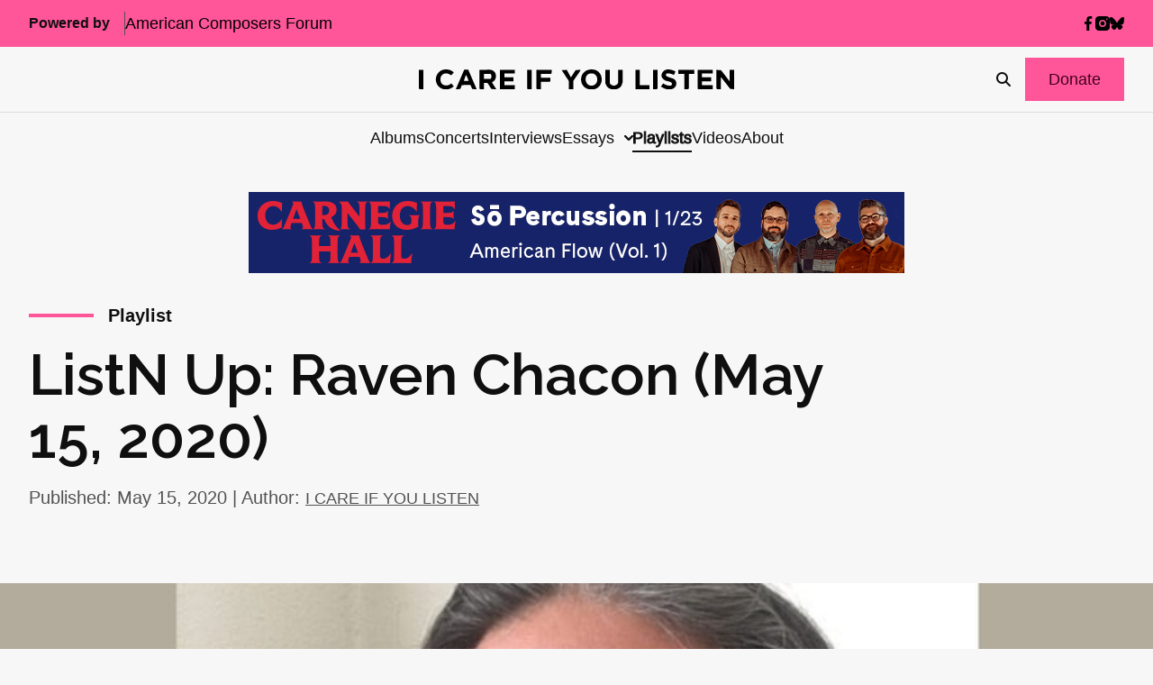

--- FILE ---
content_type: text/html; charset=UTF-8
request_url: https://www.icareifyoulisten.com/2020/05/listn-up-raven-chacon-may-15-2020/
body_size: 29178
content:
<!DOCTYPE html>
<html lang="en-US">
  <head>
  <meta charset="utf-8"/>
  <link rel="stylesheet" href="https://icareifyoulisten.com/wp-content/themes/iciyl/style.css" type="text/css" media="screen"/>
  <meta http-equiv="Content-Type" content="text/html; charset=UTF-8"/>
  <meta http-equiv="X-UA-Compatible" content="IE=edge">
  <meta name="viewport" content="width=device-width, initial-scale=1.0">
  <link rel="pingback" href="https://icareifyoulisten.com/xmlrpc.php"/>
      <link rel="icon" href="https://icareifyoulisten.com/wp-content/uploads/sites/3/2025/04/logo-iciyl-favicon.svg" />
    <meta name='robots' content='index, follow, max-image-preview:large, max-snippet:-1, max-video-preview:-1' />
	<style>img:is([sizes="auto" i], [sizes^="auto," i]) { contain-intrinsic-size: 3000px 1500px }</style>
	
	<!-- This site is optimized with the Yoast SEO Premium plugin v22.6 (Yoast SEO v26.4) - https://yoast.com/wordpress/plugins/seo/ -->
	<title>ListN Up: Raven Chacon (May 15, 2020)</title>
	<meta name="description" content="ListN Up (May 15, 2020): Raven Chacon curates a playlist of recent music by friends and colleagues for guided exploratory listening during quarantine." />
	<link rel="canonical" href="https://icareifyoulisten.com/2020/05/listn-up-raven-chacon-may-15-2020/" />
	<meta property="og:locale" content="en_US" />
	<meta property="og:type" content="article" />
	<meta property="og:title" content="ListN Up: Raven Chacon (May 15, 2020)" />
	<meta property="og:description" content="ListN Up (May 15, 2020): Raven Chacon curates a playlist of recent music by friends and colleagues for guided exploratory listening during quarantine." />
	<meta property="og:url" content="https://icareifyoulisten.com/2020/05/listn-up-raven-chacon-may-15-2020/" />
	<meta property="og:site_name" content="I CARE IF YOU LISTEN" />
	<meta property="article:publisher" content="https://www.facebook.com/icareifyoulisten" />
	<meta property="article:published_time" content="2020-05-15T10:00:00+00:00" />
	<meta property="article:modified_time" content="2020-05-15T16:59:15+00:00" />
	<meta property="og:image" content="https://icareifyoulisten.com/wp-content/uploads/sites/3/2020/05/raven-chacon-691px.jpg" />
	<meta property="og:image:width" content="691" />
	<meta property="og:image:height" content="460" />
	<meta property="og:image:type" content="image/jpeg" />
	<meta name="author" content="I CARE IF YOU LISTEN" />
	<meta name="twitter:card" content="summary_large_image" />
	<meta name="twitter:creator" content="@icareifulisten" />
	<meta name="twitter:site" content="@icareifulisten" />
	<meta name="twitter:label1" content="Written by" />
	<meta name="twitter:data1" content="I CARE IF YOU LISTEN" />
	<meta name="twitter:label2" content="Est. reading time" />
	<meta name="twitter:data2" content="3 minutes" />
	<script type="application/ld+json" class="yoast-schema-graph">{"@context":"https://schema.org","@graph":[{"@type":"Article","@id":"https://icareifyoulisten.com/2020/05/listn-up-raven-chacon-may-15-2020/#article","isPartOf":{"@id":"https://icareifyoulisten.com/2020/05/listn-up-raven-chacon-may-15-2020/"},"author":{"name":"I CARE IF YOU LISTEN","@id":"https://icareifyoulisten.com/#/schema/person/7ab0995235c2bb656824a3ddd804b0ab"},"headline":"ListN Up: Raven Chacon (May 15, 2020)","datePublished":"2020-05-15T10:00:00+00:00","dateModified":"2020-05-15T16:59:15+00:00","mainEntityOfPage":{"@id":"https://icareifyoulisten.com/2020/05/listn-up-raven-chacon-may-15-2020/"},"wordCount":707,"publisher":{"@id":"https://icareifyoulisten.com/#organization"},"image":{"@id":"https://icareifyoulisten.com/2020/05/listn-up-raven-chacon-may-15-2020/#primaryimage"},"thumbnailUrl":"https://icareifyoulisten.com/wp-content/uploads/sites/3/2020/05/raven-chacon-691px.jpg","keywords":["Black Spirituals","c_RL","clipping.","Du Yun","Ed Rodriguez","Eyvind Kang","Jessika Kenney","John Dieterich","ListN Up","Mary Halvorson","Micaela Tobin","Raven Chacon"],"articleSection":["Playlist"],"inLanguage":"en-US"},{"@type":"WebPage","@id":"https://icareifyoulisten.com/2020/05/listn-up-raven-chacon-may-15-2020/","url":"https://icareifyoulisten.com/2020/05/listn-up-raven-chacon-may-15-2020/","name":"ListN Up: Raven Chacon (May 15, 2020)","isPartOf":{"@id":"https://icareifyoulisten.com/#website"},"primaryImageOfPage":{"@id":"https://icareifyoulisten.com/2020/05/listn-up-raven-chacon-may-15-2020/#primaryimage"},"image":{"@id":"https://icareifyoulisten.com/2020/05/listn-up-raven-chacon-may-15-2020/#primaryimage"},"thumbnailUrl":"https://icareifyoulisten.com/wp-content/uploads/sites/3/2020/05/raven-chacon-691px.jpg","datePublished":"2020-05-15T10:00:00+00:00","dateModified":"2020-05-15T16:59:15+00:00","description":"ListN Up (May 15, 2020): Raven Chacon curates a playlist of recent music by friends and colleagues for guided exploratory listening during quarantine.","breadcrumb":{"@id":"https://icareifyoulisten.com/2020/05/listn-up-raven-chacon-may-15-2020/#breadcrumb"},"inLanguage":"en-US","potentialAction":[{"@type":"ReadAction","target":["https://icareifyoulisten.com/2020/05/listn-up-raven-chacon-may-15-2020/"]}]},{"@type":"ImageObject","inLanguage":"en-US","@id":"https://icareifyoulisten.com/2020/05/listn-up-raven-chacon-may-15-2020/#primaryimage","url":"https://icareifyoulisten.com/wp-content/uploads/sites/3/2020/05/raven-chacon-691px.jpg","contentUrl":"https://icareifyoulisten.com/wp-content/uploads/sites/3/2020/05/raven-chacon-691px.jpg","width":691,"height":460,"caption":"Raven Chacon--Photo courtesy of the artist"},{"@type":"BreadcrumbList","@id":"https://icareifyoulisten.com/2020/05/listn-up-raven-chacon-may-15-2020/#breadcrumb","itemListElement":[{"@type":"ListItem","position":1,"name":"Home","item":"https://icareifyoulisten.com/"},{"@type":"ListItem","position":2,"name":"ListN Up: Raven Chacon (May 15, 2020)"}]},{"@type":"WebSite","@id":"https://icareifyoulisten.com/#website","url":"https://icareifyoulisten.com/","name":"I CARE IF YOU LISTEN","description":"New Music News","publisher":{"@id":"https://icareifyoulisten.com/#organization"},"potentialAction":[{"@type":"SearchAction","target":{"@type":"EntryPoint","urlTemplate":"https://icareifyoulisten.com/?s={search_term_string}"},"query-input":{"@type":"PropertyValueSpecification","valueRequired":true,"valueName":"search_term_string"}}],"inLanguage":"en-US"},{"@type":"Organization","@id":"https://icareifyoulisten.com/#organization","name":"I CARE IF YOU LISTEN","url":"https://icareifyoulisten.com/","logo":{"@type":"ImageObject","inLanguage":"en-US","@id":"https://icareifyoulisten.com/#/schema/logo/image/","url":"https://icareifyoulisten.com/wp-content/uploads/sites/3/2016/07/cropped-logo-iciyl-512x512.png","contentUrl":"https://icareifyoulisten.com/wp-content/uploads/sites/3/2016/07/cropped-logo-iciyl-512x512.png","width":512,"height":512,"caption":"I CARE IF YOU LISTEN"},"image":{"@id":"https://icareifyoulisten.com/#/schema/logo/image/"},"sameAs":["https://www.facebook.com/icareifyoulisten","https://x.com/icareifulisten"]},{"@type":"Person","@id":"https://icareifyoulisten.com/#/schema/person/7ab0995235c2bb656824a3ddd804b0ab","name":"I CARE IF YOU LISTEN","image":{"@type":"ImageObject","inLanguage":"en-US","@id":"https://icareifyoulisten.com/#/schema/person/image/","url":"https://secure.gravatar.com/avatar/e1484c9e0b0cb83619d5a0caffba3ff567ce01bdcc3c99cf522542e1a931b74a?s=96&d=mm&r=g","contentUrl":"https://secure.gravatar.com/avatar/e1484c9e0b0cb83619d5a0caffba3ff567ce01bdcc3c99cf522542e1a931b74a?s=96&d=mm&r=g","caption":"I CARE IF YOU LISTEN"},"description":"I CARE IF YOU LISTEN is an award-winning multimedia hub for living music creators powered by American Composers Forum.","sameAs":["https://icareifyoulisten.com","https://x.com/icareifulisten"],"url":"https://icareifyoulisten.com/author/icareifyoulisten/"}]}</script>
	<!-- / Yoast SEO Premium plugin. -->


<link rel='dns-prefetch' href='//icareifyoulisten.com' />
<link rel='dns-prefetch' href='//a.omappapi.com' />
<link rel='dns-prefetch' href='//use.fontawesome.com' />
<link rel="alternate" type="application/rss+xml" title="I CARE IF YOU LISTEN &raquo; Feed" href="https://icareifyoulisten.com/feed/" />
<link rel="alternate" type="application/rss+xml" title="I CARE IF YOU LISTEN &raquo; Comments Feed" href="https://icareifyoulisten.com/comments/feed/" />
		<!-- This site uses the Google Analytics by MonsterInsights plugin v9.10.0 - Using Analytics tracking - https://www.monsterinsights.com/ -->
							<script src="//www.googletagmanager.com/gtag/js?id=G-XVRMD15JNL"  data-cfasync="false" data-wpfc-render="false" async></script>
			<script data-cfasync="false" data-wpfc-render="false">
				var mi_version = '9.10.0';
				var mi_track_user = true;
				var mi_no_track_reason = '';
								var MonsterInsightsDefaultLocations = {"page_location":"https:\/\/icareifyoulisten.com\/2020\/05\/listn-up-raven-chacon-may-15-2020\/"};
								if ( typeof MonsterInsightsPrivacyGuardFilter === 'function' ) {
					var MonsterInsightsLocations = (typeof MonsterInsightsExcludeQuery === 'object') ? MonsterInsightsPrivacyGuardFilter( MonsterInsightsExcludeQuery ) : MonsterInsightsPrivacyGuardFilter( MonsterInsightsDefaultLocations );
				} else {
					var MonsterInsightsLocations = (typeof MonsterInsightsExcludeQuery === 'object') ? MonsterInsightsExcludeQuery : MonsterInsightsDefaultLocations;
				}

								var disableStrs = [
										'ga-disable-G-XVRMD15JNL',
									];

				/* Function to detect opted out users */
				function __gtagTrackerIsOptedOut() {
					for (var index = 0; index < disableStrs.length; index++) {
						if (document.cookie.indexOf(disableStrs[index] + '=true') > -1) {
							return true;
						}
					}

					return false;
				}

				/* Disable tracking if the opt-out cookie exists. */
				if (__gtagTrackerIsOptedOut()) {
					for (var index = 0; index < disableStrs.length; index++) {
						window[disableStrs[index]] = true;
					}
				}

				/* Opt-out function */
				function __gtagTrackerOptout() {
					for (var index = 0; index < disableStrs.length; index++) {
						document.cookie = disableStrs[index] + '=true; expires=Thu, 31 Dec 2099 23:59:59 UTC; path=/';
						window[disableStrs[index]] = true;
					}
				}

				if ('undefined' === typeof gaOptout) {
					function gaOptout() {
						__gtagTrackerOptout();
					}
				}
								window.dataLayer = window.dataLayer || [];

				window.MonsterInsightsDualTracker = {
					helpers: {},
					trackers: {},
				};
				if (mi_track_user) {
					function __gtagDataLayer() {
						dataLayer.push(arguments);
					}

					function __gtagTracker(type, name, parameters) {
						if (!parameters) {
							parameters = {};
						}

						if (parameters.send_to) {
							__gtagDataLayer.apply(null, arguments);
							return;
						}

						if (type === 'event') {
														parameters.send_to = monsterinsights_frontend.v4_id;
							var hookName = name;
							if (typeof parameters['event_category'] !== 'undefined') {
								hookName = parameters['event_category'] + ':' + name;
							}

							if (typeof MonsterInsightsDualTracker.trackers[hookName] !== 'undefined') {
								MonsterInsightsDualTracker.trackers[hookName](parameters);
							} else {
								__gtagDataLayer('event', name, parameters);
							}
							
						} else {
							__gtagDataLayer.apply(null, arguments);
						}
					}

					__gtagTracker('js', new Date());
					__gtagTracker('set', {
						'developer_id.dZGIzZG': true,
											});
					if ( MonsterInsightsLocations.page_location ) {
						__gtagTracker('set', MonsterInsightsLocations);
					}
										__gtagTracker('config', 'G-XVRMD15JNL', {"forceSSL":"true","link_attribution":"true"} );
										window.gtag = __gtagTracker;										(function () {
						/* https://developers.google.com/analytics/devguides/collection/analyticsjs/ */
						/* ga and __gaTracker compatibility shim. */
						var noopfn = function () {
							return null;
						};
						var newtracker = function () {
							return new Tracker();
						};
						var Tracker = function () {
							return null;
						};
						var p = Tracker.prototype;
						p.get = noopfn;
						p.set = noopfn;
						p.send = function () {
							var args = Array.prototype.slice.call(arguments);
							args.unshift('send');
							__gaTracker.apply(null, args);
						};
						var __gaTracker = function () {
							var len = arguments.length;
							if (len === 0) {
								return;
							}
							var f = arguments[len - 1];
							if (typeof f !== 'object' || f === null || typeof f.hitCallback !== 'function') {
								if ('send' === arguments[0]) {
									var hitConverted, hitObject = false, action;
									if ('event' === arguments[1]) {
										if ('undefined' !== typeof arguments[3]) {
											hitObject = {
												'eventAction': arguments[3],
												'eventCategory': arguments[2],
												'eventLabel': arguments[4],
												'value': arguments[5] ? arguments[5] : 1,
											}
										}
									}
									if ('pageview' === arguments[1]) {
										if ('undefined' !== typeof arguments[2]) {
											hitObject = {
												'eventAction': 'page_view',
												'page_path': arguments[2],
											}
										}
									}
									if (typeof arguments[2] === 'object') {
										hitObject = arguments[2];
									}
									if (typeof arguments[5] === 'object') {
										Object.assign(hitObject, arguments[5]);
									}
									if ('undefined' !== typeof arguments[1].hitType) {
										hitObject = arguments[1];
										if ('pageview' === hitObject.hitType) {
											hitObject.eventAction = 'page_view';
										}
									}
									if (hitObject) {
										action = 'timing' === arguments[1].hitType ? 'timing_complete' : hitObject.eventAction;
										hitConverted = mapArgs(hitObject);
										__gtagTracker('event', action, hitConverted);
									}
								}
								return;
							}

							function mapArgs(args) {
								var arg, hit = {};
								var gaMap = {
									'eventCategory': 'event_category',
									'eventAction': 'event_action',
									'eventLabel': 'event_label',
									'eventValue': 'event_value',
									'nonInteraction': 'non_interaction',
									'timingCategory': 'event_category',
									'timingVar': 'name',
									'timingValue': 'value',
									'timingLabel': 'event_label',
									'page': 'page_path',
									'location': 'page_location',
									'title': 'page_title',
									'referrer' : 'page_referrer',
								};
								for (arg in args) {
																		if (!(!args.hasOwnProperty(arg) || !gaMap.hasOwnProperty(arg))) {
										hit[gaMap[arg]] = args[arg];
									} else {
										hit[arg] = args[arg];
									}
								}
								return hit;
							}

							try {
								f.hitCallback();
							} catch (ex) {
							}
						};
						__gaTracker.create = newtracker;
						__gaTracker.getByName = newtracker;
						__gaTracker.getAll = function () {
							return [];
						};
						__gaTracker.remove = noopfn;
						__gaTracker.loaded = true;
						window['__gaTracker'] = __gaTracker;
					})();
									} else {
										console.log("");
					(function () {
						function __gtagTracker() {
							return null;
						}

						window['__gtagTracker'] = __gtagTracker;
						window['gtag'] = __gtagTracker;
					})();
									}
			</script>
							<!-- / Google Analytics by MonsterInsights -->
		<script>
window._wpemojiSettings = {"baseUrl":"https:\/\/s.w.org\/images\/core\/emoji\/16.0.1\/72x72\/","ext":".png","svgUrl":"https:\/\/s.w.org\/images\/core\/emoji\/16.0.1\/svg\/","svgExt":".svg","source":{"concatemoji":"https:\/\/icareifyoulisten.com\/wp-includes\/js\/wp-emoji-release.min.js?ver=6.8.3"}};
/*! This file is auto-generated */
!function(s,n){var o,i,e;function c(e){try{var t={supportTests:e,timestamp:(new Date).valueOf()};sessionStorage.setItem(o,JSON.stringify(t))}catch(e){}}function p(e,t,n){e.clearRect(0,0,e.canvas.width,e.canvas.height),e.fillText(t,0,0);var t=new Uint32Array(e.getImageData(0,0,e.canvas.width,e.canvas.height).data),a=(e.clearRect(0,0,e.canvas.width,e.canvas.height),e.fillText(n,0,0),new Uint32Array(e.getImageData(0,0,e.canvas.width,e.canvas.height).data));return t.every(function(e,t){return e===a[t]})}function u(e,t){e.clearRect(0,0,e.canvas.width,e.canvas.height),e.fillText(t,0,0);for(var n=e.getImageData(16,16,1,1),a=0;a<n.data.length;a++)if(0!==n.data[a])return!1;return!0}function f(e,t,n,a){switch(t){case"flag":return n(e,"\ud83c\udff3\ufe0f\u200d\u26a7\ufe0f","\ud83c\udff3\ufe0f\u200b\u26a7\ufe0f")?!1:!n(e,"\ud83c\udde8\ud83c\uddf6","\ud83c\udde8\u200b\ud83c\uddf6")&&!n(e,"\ud83c\udff4\udb40\udc67\udb40\udc62\udb40\udc65\udb40\udc6e\udb40\udc67\udb40\udc7f","\ud83c\udff4\u200b\udb40\udc67\u200b\udb40\udc62\u200b\udb40\udc65\u200b\udb40\udc6e\u200b\udb40\udc67\u200b\udb40\udc7f");case"emoji":return!a(e,"\ud83e\udedf")}return!1}function g(e,t,n,a){var r="undefined"!=typeof WorkerGlobalScope&&self instanceof WorkerGlobalScope?new OffscreenCanvas(300,150):s.createElement("canvas"),o=r.getContext("2d",{willReadFrequently:!0}),i=(o.textBaseline="top",o.font="600 32px Arial",{});return e.forEach(function(e){i[e]=t(o,e,n,a)}),i}function t(e){var t=s.createElement("script");t.src=e,t.defer=!0,s.head.appendChild(t)}"undefined"!=typeof Promise&&(o="wpEmojiSettingsSupports",i=["flag","emoji"],n.supports={everything:!0,everythingExceptFlag:!0},e=new Promise(function(e){s.addEventListener("DOMContentLoaded",e,{once:!0})}),new Promise(function(t){var n=function(){try{var e=JSON.parse(sessionStorage.getItem(o));if("object"==typeof e&&"number"==typeof e.timestamp&&(new Date).valueOf()<e.timestamp+604800&&"object"==typeof e.supportTests)return e.supportTests}catch(e){}return null}();if(!n){if("undefined"!=typeof Worker&&"undefined"!=typeof OffscreenCanvas&&"undefined"!=typeof URL&&URL.createObjectURL&&"undefined"!=typeof Blob)try{var e="postMessage("+g.toString()+"("+[JSON.stringify(i),f.toString(),p.toString(),u.toString()].join(",")+"));",a=new Blob([e],{type:"text/javascript"}),r=new Worker(URL.createObjectURL(a),{name:"wpTestEmojiSupports"});return void(r.onmessage=function(e){c(n=e.data),r.terminate(),t(n)})}catch(e){}c(n=g(i,f,p,u))}t(n)}).then(function(e){for(var t in e)n.supports[t]=e[t],n.supports.everything=n.supports.everything&&n.supports[t],"flag"!==t&&(n.supports.everythingExceptFlag=n.supports.everythingExceptFlag&&n.supports[t]);n.supports.everythingExceptFlag=n.supports.everythingExceptFlag&&!n.supports.flag,n.DOMReady=!1,n.readyCallback=function(){n.DOMReady=!0}}).then(function(){return e}).then(function(){var e;n.supports.everything||(n.readyCallback(),(e=n.source||{}).concatemoji?t(e.concatemoji):e.wpemoji&&e.twemoji&&(t(e.twemoji),t(e.wpemoji)))}))}((window,document),window._wpemojiSettings);
</script>
<style id='wp-emoji-styles-inline-css'>

	img.wp-smiley, img.emoji {
		display: inline !important;
		border: none !important;
		box-shadow: none !important;
		height: 1em !important;
		width: 1em !important;
		margin: 0 0.07em !important;
		vertical-align: -0.1em !important;
		background: none !important;
		padding: 0 !important;
	}
</style>
<link rel='stylesheet' id='wp-block-library-css' href='https://icareifyoulisten.com/wp-includes/css/dist/block-library/style.min.css?ver=6.8.3' media='all' />
<style id='classic-theme-styles-inline-css'>
/*! This file is auto-generated */
.wp-block-button__link{color:#fff;background-color:#32373c;border-radius:9999px;box-shadow:none;text-decoration:none;padding:calc(.667em + 2px) calc(1.333em + 2px);font-size:1.125em}.wp-block-file__button{background:#32373c;color:#fff;text-decoration:none}
</style>
<link rel='stylesheet' id='search-filter-flatpickr-css' href='https://icareifyoulisten.com/wp-content/plugins/search-filter/assets/css/vendor/flatpickr.min.css?ver=3.1.6' media='all' />
<link rel='stylesheet' id='search-filter-css' href='https://icareifyoulisten.com/wp-content/plugins/search-filter-pro/assets/css/frontend/frontend.css?ver=3.1.6' media='all' />
<style id='font-awesome-svg-styles-default-inline-css'>
.svg-inline--fa {
  display: inline-block;
  height: 1em;
  overflow: visible;
  vertical-align: -.125em;
}
</style>
<link rel='stylesheet' id='font-awesome-svg-styles-css' href='https://icareifyoulisten.com/wp-content/uploads/sites/3/font-awesome/v6.7.2/css/svg-with-js.css' media='all' />
<style id='font-awesome-svg-styles-inline-css'>
   .wp-block-font-awesome-icon svg::before,
   .wp-rich-text-font-awesome-icon svg::before {content: unset;}
</style>
<style id='global-styles-inline-css'>
:root{--wp--preset--aspect-ratio--square: 1;--wp--preset--aspect-ratio--4-3: 4/3;--wp--preset--aspect-ratio--3-4: 3/4;--wp--preset--aspect-ratio--3-2: 3/2;--wp--preset--aspect-ratio--2-3: 2/3;--wp--preset--aspect-ratio--16-9: 16/9;--wp--preset--aspect-ratio--9-16: 9/16;--wp--preset--color--black: #000000;--wp--preset--color--cyan-bluish-gray: #abb8c3;--wp--preset--color--white: #ffffff;--wp--preset--color--pale-pink: #f78da7;--wp--preset--color--vivid-red: #cf2e2e;--wp--preset--color--luminous-vivid-orange: #ff6900;--wp--preset--color--luminous-vivid-amber: #fcb900;--wp--preset--color--light-green-cyan: #7bdcb5;--wp--preset--color--vivid-green-cyan: #00d084;--wp--preset--color--pale-cyan-blue: #8ed1fc;--wp--preset--color--vivid-cyan-blue: #0693e3;--wp--preset--color--vivid-purple: #9b51e0;--wp--preset--gradient--vivid-cyan-blue-to-vivid-purple: linear-gradient(135deg,rgba(6,147,227,1) 0%,rgb(155,81,224) 100%);--wp--preset--gradient--light-green-cyan-to-vivid-green-cyan: linear-gradient(135deg,rgb(122,220,180) 0%,rgb(0,208,130) 100%);--wp--preset--gradient--luminous-vivid-amber-to-luminous-vivid-orange: linear-gradient(135deg,rgba(252,185,0,1) 0%,rgba(255,105,0,1) 100%);--wp--preset--gradient--luminous-vivid-orange-to-vivid-red: linear-gradient(135deg,rgba(255,105,0,1) 0%,rgb(207,46,46) 100%);--wp--preset--gradient--very-light-gray-to-cyan-bluish-gray: linear-gradient(135deg,rgb(238,238,238) 0%,rgb(169,184,195) 100%);--wp--preset--gradient--cool-to-warm-spectrum: linear-gradient(135deg,rgb(74,234,220) 0%,rgb(151,120,209) 20%,rgb(207,42,186) 40%,rgb(238,44,130) 60%,rgb(251,105,98) 80%,rgb(254,248,76) 100%);--wp--preset--gradient--blush-light-purple: linear-gradient(135deg,rgb(255,206,236) 0%,rgb(152,150,240) 100%);--wp--preset--gradient--blush-bordeaux: linear-gradient(135deg,rgb(254,205,165) 0%,rgb(254,45,45) 50%,rgb(107,0,62) 100%);--wp--preset--gradient--luminous-dusk: linear-gradient(135deg,rgb(255,203,112) 0%,rgb(199,81,192) 50%,rgb(65,88,208) 100%);--wp--preset--gradient--pale-ocean: linear-gradient(135deg,rgb(255,245,203) 0%,rgb(182,227,212) 50%,rgb(51,167,181) 100%);--wp--preset--gradient--electric-grass: linear-gradient(135deg,rgb(202,248,128) 0%,rgb(113,206,126) 100%);--wp--preset--gradient--midnight: linear-gradient(135deg,rgb(2,3,129) 0%,rgb(40,116,252) 100%);--wp--preset--font-size--small: 13px;--wp--preset--font-size--medium: 20px;--wp--preset--font-size--large: 36px;--wp--preset--font-size--x-large: 42px;--wp--preset--spacing--20: 0.44rem;--wp--preset--spacing--30: 0.67rem;--wp--preset--spacing--40: 1rem;--wp--preset--spacing--50: 1.5rem;--wp--preset--spacing--60: 2.25rem;--wp--preset--spacing--70: 3.38rem;--wp--preset--spacing--80: 5.06rem;--wp--preset--shadow--natural: 6px 6px 9px rgba(0, 0, 0, 0.2);--wp--preset--shadow--deep: 12px 12px 50px rgba(0, 0, 0, 0.4);--wp--preset--shadow--sharp: 6px 6px 0px rgba(0, 0, 0, 0.2);--wp--preset--shadow--outlined: 6px 6px 0px -3px rgba(255, 255, 255, 1), 6px 6px rgba(0, 0, 0, 1);--wp--preset--shadow--crisp: 6px 6px 0px rgba(0, 0, 0, 1);}:where(.is-layout-flex){gap: 0.5em;}:where(.is-layout-grid){gap: 0.5em;}body .is-layout-flex{display: flex;}.is-layout-flex{flex-wrap: wrap;align-items: center;}.is-layout-flex > :is(*, div){margin: 0;}body .is-layout-grid{display: grid;}.is-layout-grid > :is(*, div){margin: 0;}:where(.wp-block-columns.is-layout-flex){gap: 2em;}:where(.wp-block-columns.is-layout-grid){gap: 2em;}:where(.wp-block-post-template.is-layout-flex){gap: 1.25em;}:where(.wp-block-post-template.is-layout-grid){gap: 1.25em;}.has-black-color{color: var(--wp--preset--color--black) !important;}.has-cyan-bluish-gray-color{color: var(--wp--preset--color--cyan-bluish-gray) !important;}.has-white-color{color: var(--wp--preset--color--white) !important;}.has-pale-pink-color{color: var(--wp--preset--color--pale-pink) !important;}.has-vivid-red-color{color: var(--wp--preset--color--vivid-red) !important;}.has-luminous-vivid-orange-color{color: var(--wp--preset--color--luminous-vivid-orange) !important;}.has-luminous-vivid-amber-color{color: var(--wp--preset--color--luminous-vivid-amber) !important;}.has-light-green-cyan-color{color: var(--wp--preset--color--light-green-cyan) !important;}.has-vivid-green-cyan-color{color: var(--wp--preset--color--vivid-green-cyan) !important;}.has-pale-cyan-blue-color{color: var(--wp--preset--color--pale-cyan-blue) !important;}.has-vivid-cyan-blue-color{color: var(--wp--preset--color--vivid-cyan-blue) !important;}.has-vivid-purple-color{color: var(--wp--preset--color--vivid-purple) !important;}.has-black-background-color{background-color: var(--wp--preset--color--black) !important;}.has-cyan-bluish-gray-background-color{background-color: var(--wp--preset--color--cyan-bluish-gray) !important;}.has-white-background-color{background-color: var(--wp--preset--color--white) !important;}.has-pale-pink-background-color{background-color: var(--wp--preset--color--pale-pink) !important;}.has-vivid-red-background-color{background-color: var(--wp--preset--color--vivid-red) !important;}.has-luminous-vivid-orange-background-color{background-color: var(--wp--preset--color--luminous-vivid-orange) !important;}.has-luminous-vivid-amber-background-color{background-color: var(--wp--preset--color--luminous-vivid-amber) !important;}.has-light-green-cyan-background-color{background-color: var(--wp--preset--color--light-green-cyan) !important;}.has-vivid-green-cyan-background-color{background-color: var(--wp--preset--color--vivid-green-cyan) !important;}.has-pale-cyan-blue-background-color{background-color: var(--wp--preset--color--pale-cyan-blue) !important;}.has-vivid-cyan-blue-background-color{background-color: var(--wp--preset--color--vivid-cyan-blue) !important;}.has-vivid-purple-background-color{background-color: var(--wp--preset--color--vivid-purple) !important;}.has-black-border-color{border-color: var(--wp--preset--color--black) !important;}.has-cyan-bluish-gray-border-color{border-color: var(--wp--preset--color--cyan-bluish-gray) !important;}.has-white-border-color{border-color: var(--wp--preset--color--white) !important;}.has-pale-pink-border-color{border-color: var(--wp--preset--color--pale-pink) !important;}.has-vivid-red-border-color{border-color: var(--wp--preset--color--vivid-red) !important;}.has-luminous-vivid-orange-border-color{border-color: var(--wp--preset--color--luminous-vivid-orange) !important;}.has-luminous-vivid-amber-border-color{border-color: var(--wp--preset--color--luminous-vivid-amber) !important;}.has-light-green-cyan-border-color{border-color: var(--wp--preset--color--light-green-cyan) !important;}.has-vivid-green-cyan-border-color{border-color: var(--wp--preset--color--vivid-green-cyan) !important;}.has-pale-cyan-blue-border-color{border-color: var(--wp--preset--color--pale-cyan-blue) !important;}.has-vivid-cyan-blue-border-color{border-color: var(--wp--preset--color--vivid-cyan-blue) !important;}.has-vivid-purple-border-color{border-color: var(--wp--preset--color--vivid-purple) !important;}.has-vivid-cyan-blue-to-vivid-purple-gradient-background{background: var(--wp--preset--gradient--vivid-cyan-blue-to-vivid-purple) !important;}.has-light-green-cyan-to-vivid-green-cyan-gradient-background{background: var(--wp--preset--gradient--light-green-cyan-to-vivid-green-cyan) !important;}.has-luminous-vivid-amber-to-luminous-vivid-orange-gradient-background{background: var(--wp--preset--gradient--luminous-vivid-amber-to-luminous-vivid-orange) !important;}.has-luminous-vivid-orange-to-vivid-red-gradient-background{background: var(--wp--preset--gradient--luminous-vivid-orange-to-vivid-red) !important;}.has-very-light-gray-to-cyan-bluish-gray-gradient-background{background: var(--wp--preset--gradient--very-light-gray-to-cyan-bluish-gray) !important;}.has-cool-to-warm-spectrum-gradient-background{background: var(--wp--preset--gradient--cool-to-warm-spectrum) !important;}.has-blush-light-purple-gradient-background{background: var(--wp--preset--gradient--blush-light-purple) !important;}.has-blush-bordeaux-gradient-background{background: var(--wp--preset--gradient--blush-bordeaux) !important;}.has-luminous-dusk-gradient-background{background: var(--wp--preset--gradient--luminous-dusk) !important;}.has-pale-ocean-gradient-background{background: var(--wp--preset--gradient--pale-ocean) !important;}.has-electric-grass-gradient-background{background: var(--wp--preset--gradient--electric-grass) !important;}.has-midnight-gradient-background{background: var(--wp--preset--gradient--midnight) !important;}.has-small-font-size{font-size: var(--wp--preset--font-size--small) !important;}.has-medium-font-size{font-size: var(--wp--preset--font-size--medium) !important;}.has-large-font-size{font-size: var(--wp--preset--font-size--large) !important;}.has-x-large-font-size{font-size: var(--wp--preset--font-size--x-large) !important;}
:where(.wp-block-post-template.is-layout-flex){gap: 1.25em;}:where(.wp-block-post-template.is-layout-grid){gap: 1.25em;}
:where(.wp-block-columns.is-layout-flex){gap: 2em;}:where(.wp-block-columns.is-layout-grid){gap: 2em;}
:root :where(.wp-block-pullquote){font-size: 1.5em;line-height: 1.6;}
</style>
<link rel='stylesheet' id='font-awesome-official-css' href='https://use.fontawesome.com/releases/v6.7.2/css/all.css' media='all' integrity="sha384-nRgPTkuX86pH8yjPJUAFuASXQSSl2/bBUiNV47vSYpKFxHJhbcrGnmlYpYJMeD7a" crossorigin="anonymous" />
<link rel='stylesheet' id='search-filter-ugc-styles-css' href='https://icareifyoulisten.com/wp-content/uploads/sites/3/search-filter/style.css?ver=33' media='all' />
<link rel='stylesheet' id='parent-styles-css' href='https://icareifyoulisten.com/wp-content/themes/northright/public/css/app.468254.css?ver=6.8.3' media='all' />
<link rel='stylesheet' id='parent/0-css' href='https://icareifyoulisten.com/wp-content/themes/iciyl/public/css/parent.bd56ee.css' media='all' />
<link rel='stylesheet' id='child/0-css' href='https://icareifyoulisten.com/wp-content/themes/iciyl/public/css/child.ad3bd3.css' media='all' />
<link rel='stylesheet' id='font-awesome-official-v4shim-css' href='https://use.fontawesome.com/releases/v6.7.2/css/v4-shims.css' media='all' integrity="sha384-npPMK6zwqNmU3qyCCxEcWJkLBNYxEFM1nGgSoAWuCCXqVVz0cvwKEMfyTNkOxM2N" crossorigin="anonymous" />
<script type="text/javascript">
		if ( ! Object.hasOwn( window, 'searchAndFilter' ) ) {
			window.searchAndFilter = {};
		}
		</script><script src="https://icareifyoulisten.com/wp-content/plugins/google-analytics-for-wordpress/assets/js/frontend-gtag.min.js?ver=9.10.0" id="monsterinsights-frontend-script-js" async data-wp-strategy="async"></script>
<script data-cfasync="false" data-wpfc-render="false" id='monsterinsights-frontend-script-js-extra'>var monsterinsights_frontend = {"js_events_tracking":"true","download_extensions":"doc,pdf,ppt,zip,xls,docx,pptx,xlsx","inbound_paths":"[{\"path\":\"\\\/go\\\/\",\"label\":\"affiliate\"},{\"path\":\"\\\/recommend\\\/\",\"label\":\"affiliate\"}]","home_url":"https:\/\/icareifyoulisten.com","hash_tracking":"false","v4_id":"G-XVRMD15JNL"};</script>
<script src="https://icareifyoulisten.com/wp-includes/js/jquery/jquery.min.js?ver=3.7.1" id="jquery-core-js"></script>
<script src="https://icareifyoulisten.com/wp-includes/js/jquery/jquery-migrate.min.js?ver=3.4.1" id="jquery-migrate-js"></script>
<script src="https://icareifyoulisten.com/wp-content/plugins/search-filter/assets/js/vendor/flatpickr.min.js?ver=3.1.6" id="search-filter-flatpickr-js"></script>
<script id="search-filter-js-before">
window.searchAndFilter.frontend = {"fields":{},"queries":{},"library":{"fields":{},"components":{}},"restNonce":"3e30c7919f","homeUrl":"https:\/\/icareifyoulisten.com","isPro":true,"suggestionsNonce":"be5ded6d30"};
</script>
<script src="https://icareifyoulisten.com/wp-content/plugins/search-filter-pro/assets/js/frontend/frontend.js?ver=3.1.6" id="search-filter-js"></script>
<link rel="https://api.w.org/" href="https://icareifyoulisten.com/wp-json/" /><link rel="alternate" title="JSON" type="application/json" href="https://icareifyoulisten.com/wp-json/wp/v2/posts/22243" /><link rel="EditURI" type="application/rsd+xml" title="RSD" href="https://icareifyoulisten.com/xmlrpc.php?rsd" />
<meta name="generator" content="WordPress 6.8.3" />
<link rel='shortlink' href='https://icareifyoulisten.com/?p=22243' />
<link rel="alternate" title="oEmbed (JSON)" type="application/json+oembed" href="https://icareifyoulisten.com/wp-json/oembed/1.0/embed?url=https%3A%2F%2Ficareifyoulisten.com%2F2020%2F05%2Flistn-up-raven-chacon-may-15-2020%2F" />
<link rel="alternate" title="oEmbed (XML)" type="text/xml+oembed" href="https://icareifyoulisten.com/wp-json/oembed/1.0/embed?url=https%3A%2F%2Ficareifyoulisten.com%2F2020%2F05%2Flistn-up-raven-chacon-may-15-2020%2F&#038;format=xml" />

<!-- This site is using AdRotate v5.16 to display their advertisements - https://ajdg.solutions/ -->
<!-- AdRotate CSS -->
<style type="text/css" media="screen">
	.g { margin:0px; padding:0px; overflow:hidden; line-height:1; zoom:1; }
	.g img { height:auto; }
	.g-col { position:relative; float:left; }
	.g-col:first-child { margin-left: 0; }
	.g-col:last-child { margin-right: 0; }
	@media only screen and (max-width: 480px) {
		.g-col, .g-dyn, .g-single { width:100%; margin-left:0; margin-right:0; }
	}
</style>
<!-- /AdRotate CSS -->

<link rel="icon" href="https://icareifyoulisten.com/wp-content/uploads/sites/3/2016/07/cropped-logo-iciyl-512x512-32x32.png" sizes="32x32" />
<link rel="icon" href="https://icareifyoulisten.com/wp-content/uploads/sites/3/2016/07/cropped-logo-iciyl-512x512-192x192.png" sizes="192x192" />
<link rel="apple-touch-icon" href="https://icareifyoulisten.com/wp-content/uploads/sites/3/2016/07/cropped-logo-iciyl-512x512-180x180.png" />
<meta name="msapplication-TileImage" content="https://icareifyoulisten.com/wp-content/uploads/sites/3/2016/07/cropped-logo-iciyl-512x512-270x270.png" />

</head>
  <body class="l-body wp-singular post-template-default single single-post postid-22243 single-format-standard wp-embed-responsive wp-theme-northright wp-child-theme-iciyl listn-up-raven-chacon-may-15-2020 u-max-width--wide has-leaderboard-ad">
    
        
  <div class="c-header-utility l-container--full l-wrap u-background--subtle">
    <div class="c-header-utility__container l-container">
        <nav class="c-secondary-nav">
                  <span class="c-secondary-nav__label">Powered by</span>
                          <a class="o-link c-secondary-nav__linkmenu-item menu-item-type-custom menu-item-object-custom menu-item-29727" href="https://composersforum.org" target="_blank" rel="noreferrer">
              <span>American Composers Forum</span>
          </a>
            </nav>
        <div class="c-social-links c-header-utility__social-links">
            <a class="o-link c-social-links__item" href="https://www.facebook.com/icareifyoulisten" target="_blank" rel="noreferrer" aria-label="facebook">
                    <span class="o-icon o-icon--sm">
    <svg xmlns="http://www.w3.org/2000/svg" viewBox="0 0 264 512"><path d="M76.7 512V283H0v-91h76.7v-71.7C76.7 42.4 124.3 0 193.8 0c33.3 0 61.9 2.5 70.2 3.6V85h-48.2c-37.8 0-45.1 18-45.1 44.3V192H256l-11.7 91h-73.6v229"/></svg>  </span>
                    </a>
            <a class="o-link c-social-links__item" href="https://instagram.com/icareifyoulisten" target="_blank" rel="noreferrer" aria-label="instagram">
                    <span class="o-icon o-icon--sm">
    <svg xmlns="http://www.w3.org/2000/svg" width="20" height="20" viewBox="0 0 20 20"><path d="m13,10c0,1.66-1.34,3-3,3s-3-1.34-3-3,1.34-3,3-3,3,1.34,3,3Zm7-5v10c0,2.76-2.24,5-5,5H5c-2.76,0-5-2.24-5-5V5C0,2.24,2.24,0,5,0h10c2.76,0,5,2.24,5,5Zm-5,5c0-2.76-2.24-5-5-5s-5,2.24-5,5,2.24,5,5,5,5-2.24,5-5Zm2-6c0-.55-.45-1-1-1s-1,.45-1,1,.45,1,1,1,1-.45,1-1Z"/></svg>  </span>
                    </a>
                                                                                            <a class="o-link c-social-links__item" href="https://bsky.app/profile/icareifyoulisten.bsky.social" target="_blank" rel="noreferrer" aria-label="bluesky">
                    <span class="o-icon o-icon--sm">
    <svg viewBox="0 0 64 57" width="32"><path d="M13.873 3.805C21.21 9.332 29.103 20.537 32 26.55v15.882c0-.338-.13.044-.41.867-1.512 4.456-7.418 21.847-20.923 7.944-7.111-7.32-3.819-14.64 9.125-16.85-7.405 1.264-15.73-.825-18.014-9.015C1.12 23.022 0 8.51 0 6.55 0-3.268 8.579-.182 13.873 3.805ZM50.127 3.805C42.79 9.332 34.897 20.537 32 26.55v15.882c0-.338.13.044.41.867 1.512 4.456 7.418 21.847 20.923 7.944 7.111-7.32 3.819-14.64-9.125-16.85 7.405 1.264 15.73-.825 18.014-9.015C62.88 23.022 64 8.51 64 6.55c0-9.818-8.578-6.732-13.873-2.745Z"></path></svg>  </span>
                    </a>
      </div>
    </div>
  </div>
<header role="banner" class="c-header l-container--full u-background--default">
      <div class="c-header__wrap c-header__wrap--top l-wrap">
      <div class="c-header__container l-container">
          <nav class="c-main-nav c-main-nav--mobile">
    <div class="c-main-nav__menu-toggle js-toggle" data-toggled="body" data-prefix="main-nav" aria-label="Menu" role="button">
      <span></span>
      <span></span>
      <span></span>
    </div>
    <div class="c-main-nav__container">
      <ul class="c-main-nav__parent-list ">
                  <li class="c-main-nav__parent-list-item js-this">
            <div class="c-main-nav__link-wrap">
                                <a class="o-link c-main-nav__parent-list-link c-main-nav__link menu-item menu-item-type-taxonomy menu-item-object-category menu-item-6581" href="https://icareifyoulisten.com/category/cd/" target="_self">
              <span>Albums</span>
          </a>
                                        </div>
                      </li>
                  <li class="c-main-nav__parent-list-item js-this">
            <div class="c-main-nav__link-wrap">
                                <a class="o-link c-main-nav__parent-list-link c-main-nav__link menu-item menu-item-type-taxonomy menu-item-object-category menu-item-6582" href="https://icareifyoulisten.com/category/concert-review/" target="_self">
              <span>Concerts</span>
          </a>
                                        </div>
                      </li>
                  <li class="c-main-nav__parent-list-item js-this">
            <div class="c-main-nav__link-wrap">
                                <a class="o-link c-main-nav__parent-list-link c-main-nav__link menu-item menu-item-type-taxonomy menu-item-object-category menu-item-6580" href="https://icareifyoulisten.com/category/5-questions-to/" target="_self">
              <span>Interviews</span>
          </a>
                                        </div>
                      </li>
                  <li class="c-main-nav__parent-list-item js-this">
            <div class="c-main-nav__link-wrap">
                                <a class="o-link c-main-nav__parent-list-link c-main-nav__link menu-item menu-item-type-taxonomy menu-item-object-category menu-item-has-children menu-item-20809" href="https://icareifyoulisten.com/category/essay/" target="_self">
              <span>Essays</span>
          </a>
                                              <span class="o-icon c-main-nav__link-toggle js-toggle o-icon--xs" data-toggled='this' data-prefix='this'>
    <svg xmlns="http://www.w3.org/2000/svg" width="9" height="5.5" viewBox="0 0 9 5.5"><path d="m8.71.29c-.39-.39-1.02-.39-1.41,0l-2.79,2.79L1.71.29C1.32-.1.68-.1.29.29-.1.68-.1,1.32.29,1.71l3.5,3.5c.39.39,1.02.39,1.41,0l3.5-3.5c.39-.39.39-1.02,0-1.41Z" fill-rule="evenodd"/></svg>  </span>
                          </div>
                          <ul class="c-main-nav__child-list">
                                  <li class="c-main-nav__child-list-item">
                      <a class="o-link c-main-nav__child-list-link c-main-nav__link menu-item menu-item-type-taxonomy menu-item-object-post_tag menu-item-27682" href="https://icareifyoulisten.com/tag/anatomy-of-a-commission/" target="_self">
              <span>Anatomy of a Commission</span>
          </a>
                  </li>
                                  <li class="c-main-nav__child-list-item">
                      <a class="o-link c-main-nav__child-list-link c-main-nav__link menu-item menu-item-type-taxonomy menu-item-object-post_tag menu-item-34106" href="https://icareifyoulisten.com/tag/money-matters/" target="_self">
              <span>"Money Matters"</span>
          </a>
                  </li>
                                  <li class="c-main-nav__child-list-item">
                      <a class="o-link c-main-nav__child-list-link c-main-nav__link menu-item menu-item-type-taxonomy menu-item-object-post_tag menu-item-27680" href="https://icareifyoulisten.com/tag/casting-light/" target="_self">
              <span>"Casting Light"</span>
          </a>
                  </li>
                                  <li class="c-main-nav__child-list-item">
                      <a class="o-link c-main-nav__child-list-link c-main-nav__link menu-item menu-item-type-taxonomy menu-item-object-post_tag menu-item-27681" href="https://icareifyoulisten.com/tag/out-of-context/" target="_self">
              <span>"Out of Context"</span>
          </a>
                  </li>
                              </ul>
                      </li>
                  <li class="c-main-nav__parent-list-item js-this">
            <div class="c-main-nav__link-wrap">
                                <a class="o-link c-main-nav__parent-list-link c-main-nav__link menu-item menu-item-type-taxonomy menu-item-object-category current-post-ancestor current-menu-parent current-post-parent menu-item-22212" href="https://icareifyoulisten.com/category/playlist/" target="_self">
              <span>Playlists</span>
          </a>
                                        </div>
                      </li>
                  <li class="c-main-nav__parent-list-item js-this">
            <div class="c-main-nav__link-wrap">
                                <a class="o-link c-main-nav__parent-list-link c-main-nav__link menu-item menu-item-type-taxonomy menu-item-object-category menu-item-28271" href="https://icareifyoulisten.com/category/video/" target="_self">
              <span>Videos</span>
          </a>
                                        </div>
                      </li>
                  <li class="c-main-nav__parent-list-item js-this">
            <div class="c-main-nav__link-wrap">
                                <a class="o-link c-main-nav__parent-list-link c-main-nav__link menu-item menu-item-type-post_type menu-item-object-page menu-item-15294" href="https://icareifyoulisten.com/about/" target="_self">
              <span>About</span>
          </a>
                                        </div>
                      </li>
                  <li class="c-main-nav__parent-list-item js-this">
            <div class="c-main-nav__link-wrap">
                              <div class="c-search-form c-main-nav__search-form">
  <form class="c-search-form__form o-form--inline l-container--xs" action="https://icareifyoulisten.com" method="get" role="search">
    <label class="o-form-item__label is-vishidden">Search</label>
    <input class="o-form-item__search" name="s" type="text" placeholder="Search...">
    
  <button role="button" class="o-button"  aria-label="Search">
                          <i class="fa-solid fa-search"></i>
            </button>
  </form>
</div>                  <a class="o-link c-main-nav__parent-list-link c-main-nav__link c-main-nav__link--search js-toggle menu-item menu-item-type-custom menu-item-object-custom menu-item-29369" href="#" target="_self" aria-label="Search" data-toggled='body' data-prefix='main-nav-search-form'>
                  <i class="fa-solid fa-search"></i>
                    </a>
                                        </div>
                      </li>
              </ul>
      
  <a role="button" class="o-button c-main-nav__button" href="/donate/">
              <span>Donate</span>
          </a>
    </div>
  </nav>
          <div class="o-logo c-header__logo ">
          <a href="https://icareifyoulisten.com" class="o-logo__link">
          <img class="o-logo__image" src="https://icareifyoulisten.com/wp-content/uploads/sites/3/2025/04/logo-iciyl.svg" alt="I CARE IF YOU LISTEN" width="786" height="51" />
          </a>
      </div>
          <nav class="c-main-nav c-main-nav--actions">
    <div class="c-main-nav__menu-toggle js-toggle" data-toggled="body" data-prefix="main-nav" aria-label="Menu" role="button">
      <span></span>
      <span></span>
      <span></span>
    </div>
    <div class="c-main-nav__container">
      <ul class="c-main-nav__parent-list ">
                  <li class="c-main-nav__parent-list-item js-this">
            <div class="c-main-nav__link-wrap">
                                <a class="o-link c-main-nav__parent-list-link c-main-nav__link menu-item menu-item-type-taxonomy menu-item-object-category menu-item-6581" href="https://icareifyoulisten.com/category/cd/" target="_self">
              <span>Albums</span>
          </a>
                                        </div>
                      </li>
                  <li class="c-main-nav__parent-list-item js-this">
            <div class="c-main-nav__link-wrap">
                                <a class="o-link c-main-nav__parent-list-link c-main-nav__link menu-item menu-item-type-taxonomy menu-item-object-category menu-item-6582" href="https://icareifyoulisten.com/category/concert-review/" target="_self">
              <span>Concerts</span>
          </a>
                                        </div>
                      </li>
                  <li class="c-main-nav__parent-list-item js-this">
            <div class="c-main-nav__link-wrap">
                                <a class="o-link c-main-nav__parent-list-link c-main-nav__link menu-item menu-item-type-taxonomy menu-item-object-category menu-item-6580" href="https://icareifyoulisten.com/category/5-questions-to/" target="_self">
              <span>Interviews</span>
          </a>
                                        </div>
                      </li>
                  <li class="c-main-nav__parent-list-item js-this">
            <div class="c-main-nav__link-wrap">
                                <a class="o-link c-main-nav__parent-list-link c-main-nav__link menu-item menu-item-type-taxonomy menu-item-object-category menu-item-has-children menu-item-20809" href="https://icareifyoulisten.com/category/essay/" target="_self">
              <span>Essays</span>
          </a>
                                              <span class="o-icon c-main-nav__link-toggle js-toggle o-icon--xs" data-toggled='this' data-prefix='this'>
    <svg xmlns="http://www.w3.org/2000/svg" width="9" height="5.5" viewBox="0 0 9 5.5"><path d="m8.71.29c-.39-.39-1.02-.39-1.41,0l-2.79,2.79L1.71.29C1.32-.1.68-.1.29.29-.1.68-.1,1.32.29,1.71l3.5,3.5c.39.39,1.02.39,1.41,0l3.5-3.5c.39-.39.39-1.02,0-1.41Z" fill-rule="evenodd"/></svg>  </span>
                          </div>
                          <ul class="c-main-nav__child-list">
                                  <li class="c-main-nav__child-list-item">
                      <a class="o-link c-main-nav__child-list-link c-main-nav__link menu-item menu-item-type-taxonomy menu-item-object-post_tag menu-item-27682" href="https://icareifyoulisten.com/tag/anatomy-of-a-commission/" target="_self">
              <span>Anatomy of a Commission</span>
          </a>
                  </li>
                                  <li class="c-main-nav__child-list-item">
                      <a class="o-link c-main-nav__child-list-link c-main-nav__link menu-item menu-item-type-taxonomy menu-item-object-post_tag menu-item-34106" href="https://icareifyoulisten.com/tag/money-matters/" target="_self">
              <span>"Money Matters"</span>
          </a>
                  </li>
                                  <li class="c-main-nav__child-list-item">
                      <a class="o-link c-main-nav__child-list-link c-main-nav__link menu-item menu-item-type-taxonomy menu-item-object-post_tag menu-item-27680" href="https://icareifyoulisten.com/tag/casting-light/" target="_self">
              <span>"Casting Light"</span>
          </a>
                  </li>
                                  <li class="c-main-nav__child-list-item">
                      <a class="o-link c-main-nav__child-list-link c-main-nav__link menu-item menu-item-type-taxonomy menu-item-object-post_tag menu-item-27681" href="https://icareifyoulisten.com/tag/out-of-context/" target="_self">
              <span>"Out of Context"</span>
          </a>
                  </li>
                              </ul>
                      </li>
                  <li class="c-main-nav__parent-list-item js-this">
            <div class="c-main-nav__link-wrap">
                                <a class="o-link c-main-nav__parent-list-link c-main-nav__link menu-item menu-item-type-taxonomy menu-item-object-category current-post-ancestor current-menu-parent current-post-parent menu-item-22212" href="https://icareifyoulisten.com/category/playlist/" target="_self">
              <span>Playlists</span>
          </a>
                                        </div>
                      </li>
                  <li class="c-main-nav__parent-list-item js-this">
            <div class="c-main-nav__link-wrap">
                                <a class="o-link c-main-nav__parent-list-link c-main-nav__link menu-item menu-item-type-taxonomy menu-item-object-category menu-item-28271" href="https://icareifyoulisten.com/category/video/" target="_self">
              <span>Videos</span>
          </a>
                                        </div>
                      </li>
                  <li class="c-main-nav__parent-list-item js-this">
            <div class="c-main-nav__link-wrap">
                                <a class="o-link c-main-nav__parent-list-link c-main-nav__link menu-item menu-item-type-post_type menu-item-object-page menu-item-15294" href="https://icareifyoulisten.com/about/" target="_self">
              <span>About</span>
          </a>
                                        </div>
                      </li>
                  <li class="c-main-nav__parent-list-item js-this">
            <div class="c-main-nav__link-wrap">
                              <div class="c-search-form c-main-nav__search-form">
  <form class="c-search-form__form o-form--inline l-container--xs" action="https://icareifyoulisten.com" method="get" role="search">
    <label class="o-form-item__label is-vishidden">Search</label>
    <input class="o-form-item__search" name="s" type="text" placeholder="Search...">
    
  <button role="button" class="o-button"  aria-label="Search">
                          <i class="fa-solid fa-search"></i>
            </button>
  </form>
</div>                  <a class="o-link c-main-nav__parent-list-link c-main-nav__link c-main-nav__link--search js-toggle menu-item menu-item-type-custom menu-item-object-custom menu-item-29369" href="#" target="_self" aria-label="Search" data-toggled='body' data-prefix='main-nav-search-form'>
                  <i class="fa-solid fa-search"></i>
                    </a>
                                        </div>
                      </li>
              </ul>
      
  <a role="button" class="o-button c-main-nav__button" href="/donate/">
              <span>Donate</span>
          </a>
    </div>
  </nav>
      </div>
    </div>
    <div class="c-header__wrap c-header__wrap--bottom">
      <div class="c-header__container l-container">
          <nav class="c-main-nav c-main-nav--inline">
    <div class="c-main-nav__menu-toggle js-toggle" data-toggled="body" data-prefix="main-nav" aria-label="Menu" role="button">
      <span></span>
      <span></span>
      <span></span>
    </div>
    <div class="c-main-nav__container">
      <ul class="c-main-nav__parent-list ">
                  <li class="c-main-nav__parent-list-item js-this">
            <div class="c-main-nav__link-wrap">
                                <a class="o-link c-main-nav__parent-list-link c-main-nav__link menu-item menu-item-type-taxonomy menu-item-object-category menu-item-6581" href="https://icareifyoulisten.com/category/cd/" target="_self">
              <span>Albums</span>
          </a>
                                        </div>
                      </li>
                  <li class="c-main-nav__parent-list-item js-this">
            <div class="c-main-nav__link-wrap">
                                <a class="o-link c-main-nav__parent-list-link c-main-nav__link menu-item menu-item-type-taxonomy menu-item-object-category menu-item-6582" href="https://icareifyoulisten.com/category/concert-review/" target="_self">
              <span>Concerts</span>
          </a>
                                        </div>
                      </li>
                  <li class="c-main-nav__parent-list-item js-this">
            <div class="c-main-nav__link-wrap">
                                <a class="o-link c-main-nav__parent-list-link c-main-nav__link menu-item menu-item-type-taxonomy menu-item-object-category menu-item-6580" href="https://icareifyoulisten.com/category/5-questions-to/" target="_self">
              <span>Interviews</span>
          </a>
                                        </div>
                      </li>
                  <li class="c-main-nav__parent-list-item js-this">
            <div class="c-main-nav__link-wrap">
                                <a class="o-link c-main-nav__parent-list-link c-main-nav__link menu-item menu-item-type-taxonomy menu-item-object-category menu-item-has-children menu-item-20809" href="https://icareifyoulisten.com/category/essay/" target="_self">
              <span>Essays</span>
          </a>
                                              <span class="o-icon c-main-nav__link-toggle js-toggle o-icon--xs" data-toggled='this' data-prefix='this'>
    <svg xmlns="http://www.w3.org/2000/svg" width="9" height="5.5" viewBox="0 0 9 5.5"><path d="m8.71.29c-.39-.39-1.02-.39-1.41,0l-2.79,2.79L1.71.29C1.32-.1.68-.1.29.29-.1.68-.1,1.32.29,1.71l3.5,3.5c.39.39,1.02.39,1.41,0l3.5-3.5c.39-.39.39-1.02,0-1.41Z" fill-rule="evenodd"/></svg>  </span>
                          </div>
                          <ul class="c-main-nav__child-list">
                                  <li class="c-main-nav__child-list-item">
                      <a class="o-link c-main-nav__child-list-link c-main-nav__link menu-item menu-item-type-taxonomy menu-item-object-post_tag menu-item-27682" href="https://icareifyoulisten.com/tag/anatomy-of-a-commission/" target="_self">
              <span>Anatomy of a Commission</span>
          </a>
                  </li>
                                  <li class="c-main-nav__child-list-item">
                      <a class="o-link c-main-nav__child-list-link c-main-nav__link menu-item menu-item-type-taxonomy menu-item-object-post_tag menu-item-34106" href="https://icareifyoulisten.com/tag/money-matters/" target="_self">
              <span>"Money Matters"</span>
          </a>
                  </li>
                                  <li class="c-main-nav__child-list-item">
                      <a class="o-link c-main-nav__child-list-link c-main-nav__link menu-item menu-item-type-taxonomy menu-item-object-post_tag menu-item-27680" href="https://icareifyoulisten.com/tag/casting-light/" target="_self">
              <span>"Casting Light"</span>
          </a>
                  </li>
                                  <li class="c-main-nav__child-list-item">
                      <a class="o-link c-main-nav__child-list-link c-main-nav__link menu-item menu-item-type-taxonomy menu-item-object-post_tag menu-item-27681" href="https://icareifyoulisten.com/tag/out-of-context/" target="_self">
              <span>"Out of Context"</span>
          </a>
                  </li>
                              </ul>
                      </li>
                  <li class="c-main-nav__parent-list-item js-this">
            <div class="c-main-nav__link-wrap">
                                <a class="o-link c-main-nav__parent-list-link c-main-nav__link menu-item menu-item-type-taxonomy menu-item-object-category current-post-ancestor current-menu-parent current-post-parent menu-item-22212" href="https://icareifyoulisten.com/category/playlist/" target="_self">
              <span>Playlists</span>
          </a>
                                        </div>
                      </li>
                  <li class="c-main-nav__parent-list-item js-this">
            <div class="c-main-nav__link-wrap">
                                <a class="o-link c-main-nav__parent-list-link c-main-nav__link menu-item menu-item-type-taxonomy menu-item-object-category menu-item-28271" href="https://icareifyoulisten.com/category/video/" target="_self">
              <span>Videos</span>
          </a>
                                        </div>
                      </li>
                  <li class="c-main-nav__parent-list-item js-this">
            <div class="c-main-nav__link-wrap">
                                <a class="o-link c-main-nav__parent-list-link c-main-nav__link menu-item menu-item-type-post_type menu-item-object-page menu-item-15294" href="https://icareifyoulisten.com/about/" target="_self">
              <span>About</span>
          </a>
                                        </div>
                      </li>
                  <li class="c-main-nav__parent-list-item js-this">
            <div class="c-main-nav__link-wrap">
                              <div class="c-search-form c-main-nav__search-form">
  <form class="c-search-form__form o-form--inline l-container--xs" action="https://icareifyoulisten.com" method="get" role="search">
    <label class="o-form-item__label is-vishidden">Search</label>
    <input class="o-form-item__search" name="s" type="text" placeholder="Search...">
    
  <button role="button" class="o-button"  aria-label="Search">
                          <i class="fa-solid fa-search"></i>
            </button>
  </form>
</div>                  <a class="o-link c-main-nav__parent-list-link c-main-nav__link c-main-nav__link--search js-toggle menu-item menu-item-type-custom menu-item-object-custom menu-item-29369" href="#" target="_self" aria-label="Search" data-toggled='body' data-prefix='main-nav-search-form'>
                  <i class="fa-solid fa-search"></i>
                    </a>
                                        </div>
                      </li>
              </ul>
      
  <a role="button" class="o-button c-main-nav__button" href="/donate/">
              <span>Donate</span>
          </a>
    </div>
  </nav>
      </div>
    </div>
  </header>                  <div class="c-ad c-ad--leaderboard l-wrap l-container--full">
          <div class="g g-4"><div class="g-single a-528"><a href="https://www.carnegiehall.org/Calendar/2026/01/23/So-Percussion-0900PM?utm_source=iciyl&utm_medium=display&utm_content=728x90&utm_campaign=stix-sopercussion&sourceCode=56718 " target="_blank"><img src="https://icareifyoulisten.com/wp-content/uploads/sites/3/2026/01/20260123-so-percussion-728X90.jpg" /></a></div></div>
        </div>
              <main class="l-main l-wrap">
          <div class="c-content c-content-single u-spacing--super">
    <div class="c-page-header c-content-single__header l-container">
    <div class="c-page-header__container l-container--md u-spacing">
        <span class="o-kicker c-page-header__kicker">
          Playlist
      </span>
      <div class="c-page-header__title u-spacing">
          <h1 class="o-heading o-heading--xxl c-page-header__heading">
          ListN Up: Raven Chacon (May 15, 2020)
      </h1>
                </div>
        <div class="o-dek c-page-header__dek">
    Published: May 15, 2020 | Author: <a href="https://icareifyoulisten.com/author/i-care-if-you-listen/">I CARE IF YOU LISTEN</a>
  </div>
    </div>
  </div>
            <div class="c-content-single__image js-gsap-trigger l-container">
        <div class="js-gsap-scale-down">
            <figure class="o-figure">
          
    <picture class="o-picture">
                  <source media="(min-width: 1260)" srcset="https://icareifyoulisten.com/wp-content/uploads/sites/3/2020/05/raven-chacon-691px-1600x800-c-center.jpg" />
              <source media="(min-width: 1024px)" srcset="https://icareifyoulisten.com/wp-content/uploads/sites/3/2020/05/raven-chacon-691px-1260x709-c-center.jpg" />
              <source media="(min-width: 768px)" srcset="https://icareifyoulisten.com/wp-content/uploads/sites/3/2020/05/raven-chacon-691px-1024x576-c-center.jpg" />
              <source media="(min-width: 480px)" srcset="https://icareifyoulisten.com/wp-content/uploads/sites/3/2020/05/raven-chacon-691px-768x432-c-center.jpg" />
                <img class="o-image no-lazy"
                src="https://icareifyoulisten.com/wp-content/uploads/sites/3/2020/05/raven-chacon-691px-480x270-c-center.jpg"
    alt="Raven Chacon--Photo courtesy of the artist"
              />
  </picture>
              <figcaption class="o-figure__caption o-small u-space--sm--top">Raven Chacon--Photo courtesy of the artist</figcaption>
      </figure>
        </div>
      </div>
        <div class="l-container has-sidebar">
      <article class="c-content-single__article u-spacing--lg">
        
<div class="c-social-share">
    <h6 class="o-heading o-heading--xs">
          Share
      </h6>
  <div class="c-social-share__links">
                    <a class="o-link c-social-share__item c-social-share__item--facebook" href="https://facebook.com/sharer/sharer.php?u=https%3A%2F%2Ficareifyoulisten.com%2F2020%2F05%2Flistn-up-raven-chacon-may-15-2020%2F" target="_blank" rel="noreferrer" aria-label="Facebook">
                    <span class="o-icon">
    <svg xmlns="http://www.w3.org/2000/svg" viewBox="0 0 264 512"><path d="M76.7 512V283H0v-91h76.7v-71.7C76.7 42.4 124.3 0 193.8 0c33.3 0 61.9 2.5 70.2 3.6V85h-48.2c-37.8 0-45.1 18-45.1 44.3V192H256l-11.7 91h-73.6v229"/></svg>  </span>
                    </a>
                          <a class="o-link c-social-share__item c-social-share__item--twitter" href="https://twitter.com/intent/tweet/?text=ListN Up: Raven Chacon (May 15, 2020)&amp;url=https%3A%2F%2Ficareifyoulisten.com%2F2020%2F05%2Flistn-up-raven-chacon-may-15-2020%2F" target="_blank" rel="noreferrer" aria-label="Twitter">
                    <span class="o-icon">
    <svg width="33" height="34" viewBox="0 0 33 34" fill="none" xmlns="http://www.w3.org/2000/svg">
<path d="M0.683217 0.892578L12.9565 18.6612L0.605713 33.1079H3.38537L14.1984 20.4596L22.9351 33.1079H32.3944L19.4306 14.3398L30.9266 0.892578H28.1469L18.1886 12.5414L10.1425 0.892578H0.683217ZM4.77092 3.10953H9.11654L28.3061 30.8906H23.9604L4.77092 3.10953Z" fill="white"/>
</svg>
  </span>
                    </a>
                          <a class="o-link c-social-share__item c-social-share__item--pinterest" href="http://pinterest.com/pin/create/button/?url=https%3A%2F%2Ficareifyoulisten.com%2F2020%2F05%2Flistn-up-raven-chacon-may-15-2020%2F&description=ListN Up: Raven Chacon (May 15, 2020)&media=https://icareifyoulisten.com/wp-content/uploads/sites/3/2020/05/raven-chacon-691px-1200x0-c-default.webp" target="_blank" rel="noreferrer" aria-label="Pinterest">
                    <span class="o-icon">
    <svg xmlns="http://www.w3.org/2000/svg" viewBox="0 0 512 512"><title>Pinterest Icon</title><path d="M65.75,184.36c0,50.16,18.46,94.76,57.94,111.55,6.45,2.78,12.35.11,14.12-7.34,1.22-5.12,4.45-18.13,5.78-23.47,2-7.34,1.11-9.9-4.12-16.24-11.34-13.79-18.68-31.81-18.68-57.28,0-73.74,53.38-139.69,139.13-139.69,76,0,117.67,47.82,117.67,111.77,0,84.08-36.15,155.15-89.64,155.15-29.58,0-51.72-25.25-44.6-56.16,8.45-36.92,25-76.85,25-103.43,0-23.91-12.46-43.82-38.15-43.82-30.25,0-54.5,32.25-54.5,75.52,0,27.58,9,46.27,9,46.27s-30.81,135-36.26,158.71c-10.79,47.16-1.67,105-.78,110.77a3.81,3.81,0,0,0,6.78,1.78c2.78-3.67,38.81-49.6,50.94-95.42,3.45-12.9,19.91-80.19,19.91-80.19,9.9,19.24,38.59,36.37,69.07,36.37,91,0,152.59-85.53,152.59-200C447,82.71,375.93,2.08,268.05,2.08,133.59,2.08,65.75,101.51,65.75,184.36Z"></path></svg>  </span>
                    </a>
                          <a class="o-link c-social-share__item c-social-share__item--sms" href="https://www.addtoany.com/add_to/sms?linkurl=https%3A%2F%2Ficareifyoulisten.com%2F2020%2F05%2Flistn-up-raven-chacon-may-15-2020%2F&linkname=ListN Up: Raven Chacon (May 15, 2020)" target="_blank" rel="noreferrer" aria-label="Sms">
                    <span class="o-icon">
    <svg xmlns="http://www.w3.org/2000/svg" viewBox="0 0 58 58"><title>sms</title><path d="M29,3.37C13.4,3.37.67,13.63.67,26.2c0,7.5,4.51,14.18,11.5,18.33a19.85,19.85,0,0,1-5.24,7.06A1.25,1.25,0,0,0,6.64,53a1.27,1.27,0,0,0,1.09.73h.14A30.67,30.67,0,0,0,22,48.32,36.67,36.67,0,0,0,29,49c15.63,0,28.36-10.25,28.36-22.84S44.68,3.37,29,3.37Zm-14.69,28a4.8,4.8,0,1,1,4.8-4.8,4.8,4.8,0,0,1-4.8,4.8Zm15.13,0a4.8,4.8,0,1,1,4.8-4.8,4.8,4.8,0,0,1-4.8,4.8h0Zm15.06-.22a4.8,4.8,0,1,1,4.8-4.8h0a4.8,4.8,0,0,1-4.79,4.8h0Z"/></svg>  </span>
                    </a>
                          <a class="o-link c-social-share__item c-social-share__item--email" href="mailto:?subject=ListN Up: Raven Chacon (May 15, 2020)&amp;body=https%3A%2F%2Ficareifyoulisten.com%2F2020%2F05%2Flistn-up-raven-chacon-may-15-2020%2F" target="_blank" rel="noreferrer" aria-label="Email">
                    <span class="o-icon">
    <svg width="22" height="18" viewBox="0 0 22 18" fill="none" xmlns="http://www.w3.org/2000/svg">
<path fill-rule="evenodd" clip-rule="evenodd" d="M3 0C1.34315 0 0 1.34315 0 3V15C0 16.6569 1.34315 18 3 18H19C20.6569 18 22 16.6569 22 15V3C22 1.34315 20.6569 0 19 0H3ZM5.64021 4.2318C5.21593 3.87824 4.58537 3.93556 4.2318 4.35984C3.87824 4.78412 3.93556 5.41468 4.35984 5.76825L9.07947 9.70127C10.192 10.6284 11.808 10.6284 12.9206 9.70127L17.6402 5.76825C18.0645 5.41468 18.1218 4.78412 17.7682 4.35984C17.4147 3.93556 16.7841 3.87824 16.3598 4.2318L11.6402 8.16483C11.2694 8.47387 10.7307 8.47387 10.3598 8.16483L5.64021 4.2318Z" />
</svg>
  </span>
                    </a>
            </div>
</div>
          <div class="o-rich-text c-content-single__body">
    <p><em><a href="https://icareifyoulisten.com/tag/listn-up" target="_blank" rel="noopener noreferrer">ListN Up</a> is a series of weekly artist-curated playlists. Born from a desire to keep artists sharing and connected during times of isolation, ListN Up offers an intimate sonic portrait of contemporary artists by showcasing the diverse and stylistically varied music that influences their creative practice. This series is s</em><em>ponsored by <a href="https://composersforum.org/" target="_blank" rel="noopener noreferrer">American Composers Forum</a>/<a href="https://www.innova.mu/" target="_blank" rel="noopener noreferrer">innova Recordings</a> with new releases every Friday on I CARE IF YOU LISTEN.</em></p>
<p><span style="font-weight: 400;"><a href="http://spiderwebsinthesky.com/" target="_blank" rel="noopener noreferrer">Raven Chacon</a> is a composer, performer and installation artist based in Albuquerque, NM. His recent opera, <em>Sweet Land</em>, co-composed with Du Yun and produced by The Industry, is now streaming at</span> <a href="http://www.sweetlandopera.com"><span style="font-weight: 400;">www.sweetlandopera.com</span></a>.</p>
<p><iframe src="//www.youtube.com/embed/UdeUFAxCa7Y" width="691" height="389" frameborder="0" allowfullscreen="allowfullscreen"></iframe></p>
<p><em>This playlist is coming to you from Albuquerque, New Mexico under quarantine. A good use of this time of isolation can be to become acquainted with new recordings that are being made and artists that might not have been on one&#8217;s radar before. I&#8217;m happy to share with you some tracks from some friends and colleagues. A lot of it is more recent music, and I hope you enjoy listening to it. Check out all of their albums and listen to their Bandcamp pages.</em></p>
<h3>Kapow by c_RL</h3>
<p><span style="font-weight: 400;">c_RL is a trio based in Toronto, consisting of three brilliant musicians, Allison Cameron (electronics/found objects/keyboards), <a href="https://icareifyoulisten.com/2019/05/5-questions-nicole-rampersaud-composer-in-residence-obey-convention/" target="_blank" rel="noopener noreferrer">Nicole Rampersaud</a> (trumpet), and Germaine Liu (percussion). I had first heard them while sharing a gig in Ithaca and later performed a set with them at the Music Gallery in Toronto. Their album </span><i><span style="font-weight: 400;">Friends</span></i><span style="font-weight: 400;"> stayed in my player for weeks.</span></p>
<p><iframe style="border: 0; width: 100%; height: 120px;" src="https://bandcamp.com/EmbeddedPlayer/album=298250926/size=large/bgcol=ffffff/linkcol=0687f5/tracklist=false/artwork=small/track=811006493/transparent=true/" seamless=""><a href="http://crlmusic.bandcamp.com/album/friends">Friends by c_RL</a></iframe></p>
<h3><b>Impeccable Quake by <span style="font-weight: 400;"> </span>Du Yun</b></h3>
<p><span style="font-weight: 400;">Du Yun and I composed an opera called </span><i><span style="font-weight: 400;">Sweet Land</span></i><span style="font-weight: 400;"> over the course of two years and recently premiered  (and un-premiered, due to Covid-19) it in Los Angeles. During the course of our collaboration, her piece </span><i><span style="font-weight: 400;">Impeccable Quake</span></i><span style="font-weight: 400;"> for chamber orchestra would enter my thoughts randomly, reminding me of the expansive universe of her musical world.</span></p>
<p><span style="font-weight: 400;"><iframe src="//www.youtube.com/embed/kteM7m4PkDg" width="691" height="389" frameborder="0" allowfullscreen="allowfullscreen"></iframe>   </span></p>
<h3>Treatment by Black Spirituals</h3>
<p><span style="font-weight: 400;">Black Spirituals is the duo of Zachary James Watkins and Marshall Trammell. Both are known for their solo music and other projects, but combined, they are a heavy, droning but percussive presence. This song and their final double album captures their live sound best.</span></p>
<p><iframe style="border: 0; width: 100%; height: 120px;" src="https://bandcamp.com/EmbeddedPlayer/album=3324052167/size=large/bgcol=ffffff/linkcol=0687f5/tracklist=false/artwork=small/track=3620274459/transparent=true/" seamless=""><a href="http://sigerecords.bandcamp.com/album/black-access-black-axes">Black Access/Black Axes by Black Spirituals</a></iframe></p>
<h3>Mirror stage by Jessika Kenney and Eyvind Kang</h3>
<p><span style="font-weight: 400;">Two brilliant musicians whose solo work I have followed for some time, I often listen to their 2012 duo release Face of the Earth. Their song </span><i><span style="font-weight: 400;">Mirror Stage</span></i><span style="font-weight: 400;"> sounds like it could play forever and never repeat itself.</span></p>
<p><iframe style="border: 0; width: 100%; height: 120px;" src="https://bandcamp.com/EmbeddedPlayer/album=4089339771/size=large/bgcol=ffffff/linkcol=0687f5/tracklist=false/artwork=small/track=1399152387/transparent=true/" seamless=""><a href="http://ideologicorgan.bandcamp.com/album/the-face-of-the-earth">The face of the earth by Jessika Kenney &amp; Eyvind Kang</a></iframe></p>
<h3>Apolaki by Micaela Tobin aka White Boy Scream</h3>
<p><span style="font-weight: 400;">I had been a fan of Micaela Tobin’s White Boy Scream project for years, and recently worked with her on the <em>Sweet Land</em> opera, where she became a Coyote. Her songs are a combination of pristine noises with a spectrum of voices—each sounding like a character interrupting the following one.</span></p>
<p><iframe style="border: 0; width: 100%; height: 120px;" src="https://bandcamp.com/EmbeddedPlayer/album=3099840153/size=large/bgcol=ffffff/linkcol=0687f5/tracklist=false/artwork=small/track=351468189/transparent=true/" seamless=""><a href="http://deathbombarc.bandcamp.com/album/bakunawa">BAKUNAWA by White Boy Scream</a></iframe></p>
<h3>Flyaway, Come Here by Ed Rodriguez</h3>
<p><span style="font-weight: 400;">Ed Rodriguez is one of the two guitarists of the band Deerhoof. This half-album is total borderlands-gunslinger-carrying-a-guitar-case-through-the-desert instrumentals. I’m always blown away by his projects and I look forward to experiencing them live again.</span></p>
<p><iframe style="border: 0; width: 100%; height: 120px;" src="https://bandcamp.com/EmbeddedPlayer/album=2921363644/size=large/bgcol=ffffff/linkcol=0687f5/tracklist=false/artwork=small/track=1087791584/transparent=true/" seamless=""><a href="http://deerhoof.bandcamp.com/album/flyaway-come-here">Flyaway, Come Here by Ed Rodriguez</a></iframe></p>
<h3>Attunement by clipping. <span style="font-weight: 400;">(featuring Pedestrian Deposit)</span><span style="font-weight: 400;"> </span></h3>
<p><span style="font-weight: 400;">I suppose clipping. is considered a rap group, but one that ends their albums with covers of William’s Mix and Piano Burning, to give you an indication of a fraction of the influences in their music. More new music listeners need to be away of this group.</span></p>
<p><iframe style="border: 0; width: 100%; height: 120px;" src="https://bandcamp.com/EmbeddedPlayer/album=3450277091/size=large/bgcol=ffffff/linkcol=0687f5/tracklist=false/artwork=small/track=453240042/transparent=true/" seamless=""><a href="http://clppng.bandcamp.com/album/there-existed-an-addiction-to-blood">There Existed an Addiction to Blood by clipping.</a></iframe></p>
<h3>better than the most amazing game by Mary Halvorson and John Dieterich</h3>
<p><span style="font-weight: 400;"><em>a tangle of stars</em> is an album with two intertwining guitarists where one would expect the sounds of improvisation, but this moves too quickly for that discernment to happen (or matter). What they produce is not an unnatural sound, as both unique guitar styles meet in the middle where the other noises and unsteady drums machines reside.</span></p>
<h2><iframe style="border: 0; width: 100%; height: 120px;" src="https://bandcamp.com/EmbeddedPlayer/album=1208007460/size=large/bgcol=ffffff/linkcol=0687f5/tracklist=false/artwork=small/track=2508511218/transparent=true/" seamless=""><a href="http://halvorsondieterich.bandcamp.com/album/a-tangle-of-stars">a tangle of stars by Mary Halvorson &amp; John Dieterich</a></iframe></h2>
<h2>Want more from Raven Chacon?</h2>
<p>Read Lana Norris&#8217; <a href="https://icareifyoulisten.com/2020/04/the-industry-immersive-opera-sweet-land-mythologizes-itself/" target="_blank" rel="noopener noreferrer">review of the film version of <em>Sweet Land</em></a><em> </em>on I CARE IF YOU LISTEN.</p>

      </div>
          <div class="c-post-nav">
          <a href="https://icareifyoulisten.com/?p=22239&#038;preview=true&#038;preview_id=22239" class="c-post-nav__item c-post-nav__item--prev">
        
  <button role="button" class="o-button c-post-nav__button o-button--icon"  aria-label="Previous">
                    <span class="o-icon">
    <svg xmlns="http://www.w3.org/2000/svg" width="18" height="14" viewBox="0 0 18 13.61"><path d="M0,7.94H14.17L10.59,12,12,13.61,18,6.8,12,0,10.59,1.6l3.58,4.07H0Z"/></svg>  </span>
                    </button>
        <div class="c-post-nav__content">
            <span class="o-kicker c-post-nav__kicker o-kicker--alt">
          Previous
      </span>
          <span class="c-post-nav__label">Video Premiere: "Birdsong" from Paola Prestini's Sensorium Ex</span>
        </div>
      </a>
              <a href="https://icareifyoulisten.com/?p=22277" class="c-post-nav__item c-post-nav__item--next">
        
  <button role="button" class="o-button c-post-nav__button o-button--icon"  aria-label="Next">
                    <span class="o-icon">
    <svg xmlns="http://www.w3.org/2000/svg" width="18" height="14" viewBox="0 0 18 13.61"><path d="M0,7.94H14.17L10.59,12,12,13.61,18,6.8,12,0,10.59,1.6l3.58,4.07H0Z"/></svg>  </span>
                    </button>
        <div class="c-post-nav__content">
            <span class="o-kicker c-post-nav__kicker o-kicker--alt">
          Next
      </span>
          <span class="c-post-nav__label">This week: live streamed concerts (May 18, 2020 – May 24, 2020)</span>
        </div>
      </a>
      </div>
      </article>
        <aside class="c-sidebar">
    <div id="adrotate_widgets-2" class="c-widget adrotate_widgets"><div class="g g-1"><div class="g-single a-527"><ins class='dcmads' style='display:inline-block;width:300px;height:250px'
    data-dcm-placement='N4253.1844364ICAREIFYOULISTEN/B34919664.436427569'
    data-dcm-rendering-mode='iframe'
    data-dcm-https-only
    data-dcm-api-frameworks='[APIFRAMEWORKS]'
    data-dcm-omid-partner='[OMIDPARTNER]'
    data-dcm-gdpr-applies='gdpr=${GDPR}'
    data-dcm-gdpr-consent='gdpr_consent=${GDPR_CONSENT_755}'
    data-dcm-addtl-consent='addtl_consent=${ADDTL_CONSENT}'
    data-dcm-ltd='false'
    data-dcm-resettable-device-id=''
    data-dcm-app-id=''>
  <script src='https://www.googletagservices.com/dcm/dcmads.js'></script>
</ins></div></div></div><a href="https://icareifyoulisten.com/author/i-care-if-you-listen/" class="c-card-author">
  <div class="c-card-author__details">
    
    <picture class="o-picture c-card-author__avatar">
          <img class="o-image no-lazy"
                src="https://icareifyoulisten.com/wp-content/uploads/sites/3/2025/03/author-iciyl-150x150.jpg"
    alt="I CARE IF YOU LISTEN"
              />
  </picture>
    <div class="c-card-author__heading">
              <div class="c-card-author__kicker">Author</div>
                    <div class="c-card-author__title">I CARE IF YOU LISTEN</div>
          </div>
  </div>
    <div class="o-dek c-card-author__dek">
    I CARE IF YOU LISTEN is an award-winning multimedia hub for living music creators powered by American Composers Forum.
  </div>
  
  <button role="button" class="o-button c-card-author__button o-button--icon"  aria-label="I CARE IF YOU LISTEN">
                  <i class="fa-solid fa-plus"></i>
                    </button>
</a><div id="single_post_tag_cloud-2" class="c-widget widget_tag_cloud"><h3 class="c-widget__title">Tags</h3><div class="tagcloud"><a href="https://icareifyoulisten.com/tag/black-spirituals/" class="tag-cloud-link tag-link-11809 tag-link-position-1" style="font-size: 8.114pt;" aria-label="Black Spirituals (2 items)">Black Spirituals</a><a href="https://icareifyoulisten.com/tag/c_rl/" class="tag-cloud-link tag-link-11808 tag-link-position-2" style="font-size: 8pt;" aria-label="c_RL (1 items)">c_RL</a><a href="https://icareifyoulisten.com/tag/clipping/" class="tag-cloud-link tag-link-11830 tag-link-position-3" style="font-size: 8.114pt;" aria-label="clipping. (2 items)">clipping.</a><a href="https://icareifyoulisten.com/tag/du-yun/" class="tag-cloud-link tag-link-68 tag-link-position-4" style="font-size: 13.577pt;" aria-label="Du Yun (50 items)">Du Yun</a><a href="https://icareifyoulisten.com/tag/ed-rodriguez/" class="tag-cloud-link tag-link-11811 tag-link-position-5" style="font-size: 8pt;" aria-label="Ed Rodriguez (1 items)">Ed Rodriguez</a><a href="https://icareifyoulisten.com/tag/eyvind-kang/" class="tag-cloud-link tag-link-11810 tag-link-position-6" style="font-size: 8.114pt;" aria-label="Eyvind Kang (2 items)">Eyvind Kang</a><a href="https://icareifyoulisten.com/tag/jessika-kenney/" class="tag-cloud-link tag-link-6909 tag-link-position-7" style="font-size: 8.228pt;" aria-label="Jessika Kenney (3 items)">Jessika Kenney</a><a href="https://icareifyoulisten.com/tag/john-dieterich/" class="tag-cloud-link tag-link-11813 tag-link-position-8" style="font-size: 8.341pt;" aria-label="John Dieterich (4 items)">John Dieterich</a><a href="https://icareifyoulisten.com/tag/listn-up/" class="tag-cloud-link tag-link-11663 tag-link-position-9" style="font-size: 22pt;" aria-label="ListN Up (124 items)">ListN Up</a><a href="https://icareifyoulisten.com/tag/mary-halvorson/" class="tag-cloud-link tag-link-2263 tag-link-position-10" style="font-size: 8.569pt;" aria-label="Mary Halvorson (6 items)">Mary Halvorson</a><a href="https://icareifyoulisten.com/tag/micaela-tobin/" class="tag-cloud-link tag-link-11738 tag-link-position-11" style="font-size: 8.341pt;" aria-label="Micaela Tobin (4 items)">Micaela Tobin</a><a href="https://icareifyoulisten.com/tag/raven-chacon/" class="tag-cloud-link tag-link-9137 tag-link-position-12" style="font-size: 10.049pt;" aria-label="Raven Chacon (19 items)">Raven Chacon</a></div></div><div id="adrotate_widgets-5" class="c-widget adrotate_widgets"><div class="g g-2"><div class="g-single a-529"><a href="https://www.carnegiehall.org/Calendar/2026/01/23/So-Percussion-0900PM?utm_source=iciyl&utm_medium=display&utm_content=300x600&utm_campaign=stix-sopercussion&sourceCode=56718 " target="_blank"><img src="https://icareifyoulisten.com/wp-content/uploads/sites/3/2026/01/20260123-so-percussion-300x600-1.jpg" /></a></div></div></div><div id="adrotate_widgets-4" class="c-widget adrotate_widgets"><!-- Either there are no banners, they are disabled or none qualified for this location! --></div>
  </aside>
    </div>
    
                      
  <section class="c-related-posts l-container--full l-wrap js-glide-4up u-background--inverted">
    <div class="c-related-posts__container l-container u-spacing--xxl">
      <div class="c-related-posts__intro">
          <div class="c-section-header c-related-posts__header u-spacing--lg l-container--sm js-gsap-fade-in">
    <div class="c-section-header__title u-spacing">
              <h2 class="o-heading o-heading--xl c-section-header__heading">
          Related Posts
      </h2>
    </div>
        
  </div>
                  <div class="c-related-posts__actions">
            <div class="c-glide-arrows c-related-posts__arrows" data-glide-el="controls">
  
  <button role="button" class="o-button c-glide-arrows__button c-glide-arrows__button--prev o-button--icon"  aria-label="Prev" data-glide-dir=&lt;>
                    <span class="o-icon">
    <svg xmlns="http://www.w3.org/2000/svg" width="18" height="14" viewBox="0 0 18 13.61"><path d="M0,7.94H14.17L10.59,12,12,13.61,18,6.8,12,0,10.59,1.6l3.58,4.07H0Z"/></svg>  </span>
                    </button>
  
  <button role="button" class="o-button c-glide-arrows__button c-glide-arrows__button--next o-button--icon"  aria-label="Next" data-glide-dir=&gt;>
                    <span class="o-icon">
    <svg xmlns="http://www.w3.org/2000/svg" width="18" height="14" viewBox="0 0 18 13.61"><path d="M0,7.94H14.17L10.59,12,12,13.61,18,6.8,12,0,10.59,1.6l3.58,4.07H0Z"/></svg>  </span>
                    </button>
</div>
          </div>
              </div>
      <div class="c-related-posts__posts" data-glide-el="track">
                  <div class="c-posts">
                          <div class="c-block-post js-block-height">
  <a class="c-block-post__link js-custom-hover-cursor" href="https://icareifyoulisten.com/2026/01/listn-up-playlist-laura-cocks-january-15-2026/" aria-label="View Article"></a>
    <figure class="o-figure">
          <a class="o-figure__link" href="https://icareifyoulisten.com/2026/01/listn-up-playlist-laura-cocks-january-15-2026/" target="_self">
          
    <picture class="o-picture">
          <img class="o-image c-block-post__image no-lazy"
                src="https://icareifyoulisten.com/wp-content/uploads/sites/3/2026/01/laura-cocks-photo-by-samantha-riott-1440px-480x360-c-center.webp"
    alt="Laura Cocks holding a stalk of baby's breath in front of her face -- Photo by Samantha Riott"
              />
  </picture>
          </a>
          </figure>
  <div class="c-block-post__content u-spacing">
    <div class="c-block-post__header u-spacing--xs">
              <div class="c-block-post__tags">
              <a href="https://icareifyoulisten.com/category/playlist/" class="o-tag c-block-post__tag">
    Playlist
  </a>
        </div>
              <h3 class="o-heading o-heading--sm c-block-post__heading">
          <a class="o-heading__link" href="https://icareifyoulisten.com/2026/01/listn-up-playlist-laura-cocks-january-15-2026/" target="_self">
        ListN Up Playlist: Laura Cocks (January 15, 2026)
      </a>
      </h3>
        <div class="o-dek c-block-post__meta">
    Jan 15, 2026
  </div>
    </div>
    <div class="c-block-post__body u-spacing--xs">
            <div class="c-block-post__taxonomy">
            <div class="o-dek c-block-post__dek">
    Laura Cocks is a flutist who resides in New York City. Recent releases include, FATHM (Out of Your H...
  </div>
        </div>
                    <div class="c-block-post__taxonomy">
            <small class="o-small c-block-post__taxonomy-label">
    Author
  </small>
          <div class="c-block-post__taxonomy-terms">
                                                              I CARE IF YOU LISTEN
          </div>
        </div>
                </div>
    <div class="c-block-post__footer">
      
  <a role="button" class="o-button c-block-post__button o-button--icon" href="https://icareifyoulisten.com/2026/01/listn-up-playlist-laura-cocks-january-15-2026/">
                  <i class="fa-solid fa-plus"></i>
                    <span>View Article</span>
          </a>
    </div>
  </div>
</div>
                          <div class="c-block-post js-block-height">
  <a class="c-block-post__link js-custom-hover-cursor" href="https://icareifyoulisten.com/2025/12/listn-up-eden-girma-december-18-2025/" aria-label="View Article"></a>
    <figure class="o-figure">
          <a class="o-figure__link" href="https://icareifyoulisten.com/2025/12/listn-up-eden-girma-december-18-2025/" target="_self">
          
    <picture class="o-picture">
          <img class="o-image c-block-post__image no-lazy"
                src="https://icareifyoulisten.com/wp-content/uploads/sites/3/2025/12/eden-girma-courtesy-of-artist-1440px-480x360-c-center.webp"
    alt="Eden Girma -- Courtesy of artist"
              />
  </picture>
          </a>
          </figure>
  <div class="c-block-post__content u-spacing">
    <div class="c-block-post__header u-spacing--xs">
              <div class="c-block-post__tags">
              <a href="https://icareifyoulisten.com/category/playlist/" class="o-tag c-block-post__tag">
    Playlist
  </a>
        </div>
              <h3 class="o-heading o-heading--sm c-block-post__heading">
          <a class="o-heading__link" href="https://icareifyoulisten.com/2025/12/listn-up-eden-girma-december-18-2025/" target="_self">
        ListN Up: Eden Girma (December 18, 2025)
      </a>
      </h3>
        <div class="o-dek c-block-post__meta">
    Dec 18, 2025
  </div>
    </div>
    <div class="c-block-post__body u-spacing--xs">
            <div class="c-block-post__taxonomy">
            <div class="o-dek c-block-post__dek">
    Eden Girma is a multi-instrumental musician, vocalist, producer, and composer hailing from Madison,...
  </div>
        </div>
                      </div>
    <div class="c-block-post__footer">
      
  <a role="button" class="o-button c-block-post__button o-button--icon" href="https://icareifyoulisten.com/2025/12/listn-up-eden-girma-december-18-2025/">
                  <i class="fa-solid fa-plus"></i>
                    <span>View Article</span>
          </a>
    </div>
  </div>
</div>
                          <div class="c-block-post js-block-height">
  <a class="c-block-post__link js-custom-hover-cursor" href="https://icareifyoulisten.com/2025/12/listn-up-micah-huang-december-4-2025/" aria-label="View Article"></a>
    <figure class="o-figure">
          <a class="o-figure__link" href="https://icareifyoulisten.com/2025/12/listn-up-micah-huang-december-4-2025/" target="_self">
          
    <picture class="o-picture">
          <img class="o-image c-block-post__image no-lazy"
                src="https://icareifyoulisten.com/wp-content/uploads/sites/3/2025/12/micah-huang-photo-by-olivia-moon-1440px-480x360-c-center.webp"
    alt="Micah Huang -- Photo by Olivia Moon"
              />
  </picture>
          </a>
          </figure>
  <div class="c-block-post__content u-spacing">
    <div class="c-block-post__header u-spacing--xs">
              <div class="c-block-post__tags">
              <a href="https://icareifyoulisten.com/category/playlist/" class="o-tag c-block-post__tag">
    Playlist
  </a>
        </div>
              <h3 class="o-heading o-heading--sm c-block-post__heading">
          <a class="o-heading__link" href="https://icareifyoulisten.com/2025/12/listn-up-micah-huang-december-4-2025/" target="_self">
        ListN Up: Micah Huang (December 4, 2025)
      </a>
      </h3>
        <div class="o-dek c-block-post__meta">
    Dec 4, 2025
  </div>
    </div>
    <div class="c-block-post__body u-spacing--xs">
            <div class="c-block-post__taxonomy">
            <div class="o-dek c-block-post__dek">
    Micah Huang is a musician and performing artist whose work focuses on cathartic rituals and grassroo...
  </div>
        </div>
                      </div>
    <div class="c-block-post__footer">
      
  <a role="button" class="o-button c-block-post__button o-button--icon" href="https://icareifyoulisten.com/2025/12/listn-up-micah-huang-december-4-2025/">
                  <i class="fa-solid fa-plus"></i>
                    <span>View Article</span>
          </a>
    </div>
  </div>
</div>
                          <div class="c-block-post js-block-height">
  <a class="c-block-post__link js-custom-hover-cursor" href="https://icareifyoulisten.com/2025/11/listn-up-playlist-nina-fukuoka-november-20-2025/" aria-label="View Article"></a>
    <figure class="o-figure">
          <a class="o-figure__link" href="https://icareifyoulisten.com/2025/11/listn-up-playlist-nina-fukuoka-november-20-2025/" target="_self">
          
    <picture class="o-picture">
          <img class="o-image c-block-post__image no-lazy"
                src="https://icareifyoulisten.com/wp-content/uploads/sites/3/2025/11/nina-fukuoka-photo-by-brian-ling-1440px-480x360-c-center.webp"
    alt="Nina Fukuoka -- Photo by Brian Ling"
              />
  </picture>
          </a>
          </figure>
  <div class="c-block-post__content u-spacing">
    <div class="c-block-post__header u-spacing--xs">
              <div class="c-block-post__tags">
              <a href="https://icareifyoulisten.com/category/playlist/" class="o-tag c-block-post__tag">
    Playlist
  </a>
        </div>
              <h3 class="o-heading o-heading--sm c-block-post__heading">
          <a class="o-heading__link" href="https://icareifyoulisten.com/2025/11/listn-up-playlist-nina-fukuoka-november-20-2025/" target="_self">
        ListN Up Playlist: Nina Fukuoka (November 20, 2025)
      </a>
      </h3>
        <div class="o-dek c-block-post__meta">
    Nov 20, 2025
  </div>
    </div>
    <div class="c-block-post__body u-spacing--xs">
            <div class="c-block-post__taxonomy">
            <div class="o-dek c-block-post__dek">
    Nina Fukuoka is a Japanese and Polish composer and performer based in New York City. She makes instr...
  </div>
        </div>
                    <div class="c-block-post__taxonomy">
            <small class="o-small c-block-post__taxonomy-label">
    Author
  </small>
          <div class="c-block-post__taxonomy-terms">
                                                              I CARE IF YOU LISTEN
          </div>
        </div>
                </div>
    <div class="c-block-post__footer">
      
  <a role="button" class="o-button c-block-post__button o-button--icon" href="https://icareifyoulisten.com/2025/11/listn-up-playlist-nina-fukuoka-november-20-2025/">
                  <i class="fa-solid fa-plus"></i>
                    <span>View Article</span>
          </a>
    </div>
  </div>
</div>
                          <div class="c-block-post js-block-height">
  <a class="c-block-post__link js-custom-hover-cursor" href="https://icareifyoulisten.com/2025/11/listn-up-playlist-carolina-noguera-november-6-2025/" aria-label="View Article"></a>
    <figure class="o-figure">
          <a class="o-figure__link" href="https://icareifyoulisten.com/2025/11/listn-up-playlist-carolina-noguera-november-6-2025/" target="_self">
          
    <picture class="o-picture">
          <img class="o-image c-block-post__image no-lazy"
                src="https://icareifyoulisten.com/wp-content/uploads/sites/3/2025/11/carolina-noguera-photo-by-juan-camilo-montanez-1440px-480x360-c-center.webp"
    alt="Carolina Noguera -- Photo by Juan Camilo Montañez"
              />
  </picture>
          </a>
          </figure>
  <div class="c-block-post__content u-spacing">
    <div class="c-block-post__header u-spacing--xs">
              <div class="c-block-post__tags">
              <a href="https://icareifyoulisten.com/category/playlist/" class="o-tag c-block-post__tag">
    Playlist
  </a>
        </div>
              <h3 class="o-heading o-heading--sm c-block-post__heading">
          <a class="o-heading__link" href="https://icareifyoulisten.com/2025/11/listn-up-playlist-carolina-noguera-november-6-2025/" target="_self">
        ListN Up Playlist: Carolina Noguera (November 6, 2025)
      </a>
      </h3>
        <div class="o-dek c-block-post__meta">
    Nov 6, 2025
  </div>
    </div>
    <div class="c-block-post__body u-spacing--xs">
            <div class="c-block-post__taxonomy">
            <div class="o-dek c-block-post__dek">
    I am a composer, improvisor and lecturer, from Cali, Colombia, currently living in Bogotá, Colombia.
  </div>
        </div>
                      </div>
    <div class="c-block-post__footer">
      
  <a role="button" class="o-button c-block-post__button o-button--icon" href="https://icareifyoulisten.com/2025/11/listn-up-playlist-carolina-noguera-november-6-2025/">
                  <i class="fa-solid fa-plus"></i>
                    <span>View Article</span>
          </a>
    </div>
  </div>
</div>
                          <div class="c-block-post js-block-height">
  <a class="c-block-post__link js-custom-hover-cursor" href="https://icareifyoulisten.com/2025/10/listn-up-playlist-elizabeth-a-baker-october-23-2025/" aria-label="View Article"></a>
    <figure class="o-figure">
          <a class="o-figure__link" href="https://icareifyoulisten.com/2025/10/listn-up-playlist-elizabeth-a-baker-october-23-2025/" target="_self">
          
    <picture class="o-picture">
          <img class="o-image c-block-post__image no-lazy"
                src="https://icareifyoulisten.com/wp-content/uploads/sites/3/2025/10/elizabeth-a-baker-courtesy-of-artist-1440px-480x360-c-center.webp"
    alt="The Honourable Elizabeth A. Baker -- Courtesy of artist"
              />
  </picture>
          </a>
          </figure>
  <div class="c-block-post__content u-spacing">
    <div class="c-block-post__header u-spacing--xs">
              <div class="c-block-post__tags">
              <a href="https://icareifyoulisten.com/category/playlist/" class="o-tag c-block-post__tag">
    Playlist
  </a>
        </div>
              <h3 class="o-heading o-heading--sm c-block-post__heading">
          <a class="o-heading__link" href="https://icareifyoulisten.com/2025/10/listn-up-playlist-elizabeth-a-baker-october-23-2025/" target="_self">
        ListN Up Playlist: Elizabeth A. Baker (October 23, 2025)
      </a>
      </h3>
        <div class="o-dek c-block-post__meta">
    Oct 23, 2025
  </div>
    </div>
    <div class="c-block-post__body u-spacing--xs">
            <div class="c-block-post__taxonomy">
            <div class="o-dek c-block-post__dek">
    The Honourable Elizabeth A. Baker is a new renaissance artist&nbsp;whose work is best expressed as a...
  </div>
        </div>
                    <div class="c-block-post__taxonomy">
            <small class="o-small c-block-post__taxonomy-label">
    Author
  </small>
          <div class="c-block-post__taxonomy-terms">
                                                              I CARE IF YOU LISTEN
          </div>
        </div>
                </div>
    <div class="c-block-post__footer">
      
  <a role="button" class="o-button c-block-post__button o-button--icon" href="https://icareifyoulisten.com/2025/10/listn-up-playlist-elizabeth-a-baker-october-23-2025/">
                  <i class="fa-solid fa-plus"></i>
                    <span>View Article</span>
          </a>
    </div>
  </div>
</div>
                          <div class="c-block-post js-block-height">
  <a class="c-block-post__link js-custom-hover-cursor" href="https://icareifyoulisten.com/2025/10/listn-up-playlist-leyna-marika-papach-october-9-2025/" aria-label="View Article"></a>
    <figure class="o-figure">
          <a class="o-figure__link" href="https://icareifyoulisten.com/2025/10/listn-up-playlist-leyna-marika-papach-october-9-2025/" target="_self">
          
    <picture class="o-picture">
          <img class="o-image c-block-post__image no-lazy"
                src="https://icareifyoulisten.com/wp-content/uploads/sites/3/2025/10/leyna-marika-papach-courtesy-of-artist-1440px-480x360-c-center.webp"
    alt="Leyna Marika Papach -- Courtesy of artist"
              />
  </picture>
          </a>
          </figure>
  <div class="c-block-post__content u-spacing">
    <div class="c-block-post__header u-spacing--xs">
              <div class="c-block-post__tags">
              <a href="https://icareifyoulisten.com/category/playlist/" class="o-tag c-block-post__tag">
    Playlist
  </a>
        </div>
              <h3 class="o-heading o-heading--sm c-block-post__heading">
          <a class="o-heading__link" href="https://icareifyoulisten.com/2025/10/listn-up-playlist-leyna-marika-papach-october-9-2025/" target="_self">
        ListN Up Playlist: Leyna Marika Papach (October 9, 2025)
      </a>
      </h3>
        <div class="o-dek c-block-post__meta">
    Oct 9, 2025
  </div>
    </div>
    <div class="c-block-post__body u-spacing--xs">
            <div class="c-block-post__taxonomy">
            <div class="o-dek c-block-post__dek">
    Leyna Marika Papach is a composer, interdisciplinary artist and violinist from Japan and the United...
  </div>
        </div>
                    <div class="c-block-post__taxonomy">
            <small class="o-small c-block-post__taxonomy-label">
    Author
  </small>
          <div class="c-block-post__taxonomy-terms">
                                                              I CARE IF YOU LISTEN
          </div>
        </div>
                </div>
    <div class="c-block-post__footer">
      
  <a role="button" class="o-button c-block-post__button o-button--icon" href="https://icareifyoulisten.com/2025/10/listn-up-playlist-leyna-marika-papach-october-9-2025/">
                  <i class="fa-solid fa-plus"></i>
                    <span>View Article</span>
          </a>
    </div>
  </div>
</div>
                          <div class="c-block-post js-block-height">
  <a class="c-block-post__link js-custom-hover-cursor" href="https://icareifyoulisten.com/2025/09/listn-up-playlist-brandon-lopez-september-25-2025/" aria-label="View Article"></a>
    <figure class="o-figure">
          <a class="o-figure__link" href="https://icareifyoulisten.com/2025/09/listn-up-playlist-brandon-lopez-september-25-2025/" target="_self">
          
    <picture class="o-picture">
          <img class="o-image c-block-post__image no-lazy"
                src="https://icareifyoulisten.com/wp-content/uploads/sites/3/2025/09/brandon-lopez-courtesy-of-artist-1440px-480x360-c-center.webp"
    alt="Brandon Lopez -- Courtesy of artist"
              />
  </picture>
          </a>
          </figure>
  <div class="c-block-post__content u-spacing">
    <div class="c-block-post__header u-spacing--xs">
              <div class="c-block-post__tags">
              <a href="https://icareifyoulisten.com/category/playlist/" class="o-tag c-block-post__tag">
    Playlist
  </a>
        </div>
              <h3 class="o-heading o-heading--sm c-block-post__heading">
          <a class="o-heading__link" href="https://icareifyoulisten.com/2025/09/listn-up-playlist-brandon-lopez-september-25-2025/" target="_self">
        ListN Up Playlist: Brandon Lopez (September 25, 2025)
      </a>
      </h3>
        <div class="o-dek c-block-post__meta">
    Sep 25, 2025
  </div>
    </div>
    <div class="c-block-post__body u-spacing--xs">
            <div class="c-block-post__taxonomy">
            <div class="o-dek c-block-post__dek">
    Brandon Lopez is a bassist and composer living in New York City. His work deals with work, improvisa...
  </div>
        </div>
                    <div class="c-block-post__taxonomy">
            <small class="o-small c-block-post__taxonomy-label">
    Author
  </small>
          <div class="c-block-post__taxonomy-terms">
                                                              I CARE IF YOU LISTEN
          </div>
        </div>
                </div>
    <div class="c-block-post__footer">
      
  <a role="button" class="o-button c-block-post__button o-button--icon" href="https://icareifyoulisten.com/2025/09/listn-up-playlist-brandon-lopez-september-25-2025/">
                  <i class="fa-solid fa-plus"></i>
                    <span>View Article</span>
          </a>
    </div>
  </div>
</div>
                          <div class="c-block-post js-block-height">
  <a class="c-block-post__link js-custom-hover-cursor" href="https://icareifyoulisten.com/2025/09/listn-up-playlist-jess-tsang-september-11-2025/" aria-label="View Article"></a>
    <figure class="o-figure">
          <a class="o-figure__link" href="https://icareifyoulisten.com/2025/09/listn-up-playlist-jess-tsang-september-11-2025/" target="_self">
          
    <picture class="o-picture">
          <img class="o-image c-block-post__image no-lazy"
                src="https://icareifyoulisten.com/wp-content/uploads/sites/3/2025/09/jess-tsang-photo-by-david-lawrence-1440px-480x360-c-center.webp"
    alt="Jess Tsang -- Photo by David Lawrence"
              />
  </picture>
          </a>
          </figure>
  <div class="c-block-post__content u-spacing">
    <div class="c-block-post__header u-spacing--xs">
              <div class="c-block-post__tags">
              <a href="https://icareifyoulisten.com/category/playlist/" class="o-tag c-block-post__tag">
    Playlist
  </a>
        </div>
              <h3 class="o-heading o-heading--sm c-block-post__heading">
          <a class="o-heading__link" href="https://icareifyoulisten.com/2025/09/listn-up-playlist-jess-tsang-september-11-2025/" target="_self">
        ListN Up Playlist: Jess Tsang (September 11, 2025)
      </a>
      </h3>
        <div class="o-dek c-block-post__meta">
    Sep 11, 2025
  </div>
    </div>
    <div class="c-block-post__body u-spacing--xs">
            <div class="c-block-post__taxonomy">
            <div class="o-dek c-block-post__dek">
    Jess Tsang is a percussionist, cultural organizer, and researcher dedicated to the creation of new i...
  </div>
        </div>
                    <div class="c-block-post__taxonomy">
            <small class="o-small c-block-post__taxonomy-label">
    Author
  </small>
          <div class="c-block-post__taxonomy-terms">
                                                              I CARE IF YOU LISTEN
          </div>
        </div>
                </div>
    <div class="c-block-post__footer">
      
  <a role="button" class="o-button c-block-post__button o-button--icon" href="https://icareifyoulisten.com/2025/09/listn-up-playlist-jess-tsang-september-11-2025/">
                  <i class="fa-solid fa-plus"></i>
                    <span>View Article</span>
          </a>
    </div>
  </div>
</div>
                          <div class="c-block-post js-block-height">
  <a class="c-block-post__link js-custom-hover-cursor" href="https://icareifyoulisten.com/2025/08/listn-up-playlist-marta-sofia-honer-august-21-2025/" aria-label="View Article"></a>
    <figure class="o-figure">
          <a class="o-figure__link" href="https://icareifyoulisten.com/2025/08/listn-up-playlist-marta-sofia-honer-august-21-2025/" target="_self">
          
    <picture class="o-picture">
          <img class="o-image c-block-post__image no-lazy"
                src="https://icareifyoulisten.com/wp-content/uploads/sites/3/2025/08/marta-sofia-honer-photo-by-elizabeth-weinberg-1440px-480x360-c-center.webp"
    alt="Marta Sofia Honer -- Photo by Elizabeth Weinberg"
              />
  </picture>
          </a>
          </figure>
  <div class="c-block-post__content u-spacing">
    <div class="c-block-post__header u-spacing--xs">
              <div class="c-block-post__tags">
              <a href="https://icareifyoulisten.com/category/playlist/" class="o-tag c-block-post__tag">
    Playlist
  </a>
        </div>
              <h3 class="o-heading o-heading--sm c-block-post__heading">
          <a class="o-heading__link" href="https://icareifyoulisten.com/2025/08/listn-up-playlist-marta-sofia-honer-august-21-2025/" target="_self">
        ListN Up Playlist: Marta Sofia Honer (August 21, 2025)
      </a>
      </h3>
        <div class="o-dek c-block-post__meta">
    Aug 21, 2025
  </div>
    </div>
    <div class="c-block-post__body u-spacing--xs">
            <div class="c-block-post__taxonomy">
            <div class="o-dek c-block-post__dek">
    Marta Sofia Honer&nbsp;is a viola and violin performer, session player, arranger, composer and educa...
  </div>
        </div>
                    <div class="c-block-post__taxonomy">
            <small class="o-small c-block-post__taxonomy-label">
    Author
  </small>
          <div class="c-block-post__taxonomy-terms">
                                                              I CARE IF YOU LISTEN
          </div>
        </div>
                </div>
    <div class="c-block-post__footer">
      
  <a role="button" class="o-button c-block-post__button o-button--icon" href="https://icareifyoulisten.com/2025/08/listn-up-playlist-marta-sofia-honer-august-21-2025/">
                  <i class="fa-solid fa-plus"></i>
                    <span>View Article</span>
          </a>
    </div>
  </div>
</div>
                          <div class="c-block-post js-block-height">
  <a class="c-block-post__link js-custom-hover-cursor" href="https://icareifyoulisten.com/2025/08/listn-up-playlist-badie-khaleghian-aug-7-2025/" aria-label="View Article"></a>
    <figure class="o-figure">
          <a class="o-figure__link" href="https://icareifyoulisten.com/2025/08/listn-up-playlist-badie-khaleghian-aug-7-2025/" target="_self">
          
    <picture class="o-picture">
          <img class="o-image c-block-post__image no-lazy"
                src="https://icareifyoulisten.com/wp-content/uploads/sites/3/2025/08/badie-khaleghian-photo-by-aruna-kharod-1440px-480x360-c-center.webp"
    alt="Badie Khaleghian -- Photo by Aruna Kharod"
              />
  </picture>
          </a>
          </figure>
  <div class="c-block-post__content u-spacing">
    <div class="c-block-post__header u-spacing--xs">
              <div class="c-block-post__tags">
              <a href="https://icareifyoulisten.com/category/playlist/" class="o-tag c-block-post__tag">
    Playlist
  </a>
        </div>
              <h3 class="o-heading o-heading--sm c-block-post__heading">
          <a class="o-heading__link" href="https://icareifyoulisten.com/2025/08/listn-up-playlist-badie-khaleghian-aug-7-2025/" target="_self">
        ListN Up Playlist: Badie Khaleghian (August 7, 2025)
      </a>
      </h3>
        <div class="o-dek c-block-post__meta">
    Aug 7, 2025
  </div>
    </div>
    <div class="c-block-post__body u-spacing--xs">
            <div class="c-block-post__taxonomy">
            <div class="o-dek c-block-post__dek">
    ListN Up playlists are commissioned by American Composers Forum. Artists are selected by ACF staff (...
  </div>
        </div>
                    <div class="c-block-post__taxonomy">
            <small class="o-small c-block-post__taxonomy-label">
    Author
  </small>
          <div class="c-block-post__taxonomy-terms">
                                                              I CARE IF YOU LISTEN
          </div>
        </div>
                </div>
    <div class="c-block-post__footer">
      
  <a role="button" class="o-button c-block-post__button o-button--icon" href="https://icareifyoulisten.com/2025/08/listn-up-playlist-badie-khaleghian-aug-7-2025/">
                  <i class="fa-solid fa-plus"></i>
                    <span>View Article</span>
          </a>
    </div>
  </div>
</div>
                          <div class="c-block-post js-block-height">
  <a class="c-block-post__link js-custom-hover-cursor" href="https://icareifyoulisten.com/2025/06/listn-up-playlist-lia-ouyang-rusli-ohyung-june-26-2025/" aria-label="View Article"></a>
    <figure class="o-figure">
          <a class="o-figure__link" href="https://icareifyoulisten.com/2025/06/listn-up-playlist-lia-ouyang-rusli-ohyung-june-26-2025/" target="_self">
          
    <picture class="o-picture">
          <img class="o-image c-block-post__image no-lazy"
                src="https://icareifyoulisten.com/wp-content/uploads/sites/3/2025/06/lia-ouyang-rusli-ohyung-photo-by-marion-aguas-1440x-480x360-c-center.webp"
    alt="Photo by Marion Aguas"
              />
  </picture>
          </a>
          </figure>
  <div class="c-block-post__content u-spacing">
    <div class="c-block-post__header u-spacing--xs">
              <div class="c-block-post__tags">
              <a href="https://icareifyoulisten.com/category/playlist/" class="o-tag c-block-post__tag">
    Playlist
  </a>
        </div>
              <h3 class="o-heading o-heading--sm c-block-post__heading">
          <a class="o-heading__link" href="https://icareifyoulisten.com/2025/06/listn-up-playlist-lia-ouyang-rusli-ohyung-june-26-2025/" target="_self">
        ListN Up Playlist: Lia Ouyang Rusli (OHYUNG) (June 26, 2025)
      </a>
      </h3>
        <div class="o-dek c-block-post__meta">
    Jun 26, 2025
  </div>
    </div>
    <div class="c-block-post__body u-spacing--xs">
            <div class="c-block-post__taxonomy">
            <div class="o-dek c-block-post__dek">
    ListN Up playlists are commissioned by American Composers Forum. Artists are selected by ACF staff (...
  </div>
        </div>
                    <div class="c-block-post__taxonomy">
            <small class="o-small c-block-post__taxonomy-label">
    Author
  </small>
          <div class="c-block-post__taxonomy-terms">
                                                              I CARE IF YOU LISTEN
          </div>
        </div>
                </div>
    <div class="c-block-post__footer">
      
  <a role="button" class="o-button c-block-post__button o-button--icon" href="https://icareifyoulisten.com/2025/06/listn-up-playlist-lia-ouyang-rusli-ohyung-june-26-2025/">
                  <i class="fa-solid fa-plus"></i>
                    <span>View Article</span>
          </a>
    </div>
  </div>
</div>
                          <div class="c-block-post js-block-height">
  <a class="c-block-post__link js-custom-hover-cursor" href="https://icareifyoulisten.com/2025/06/listn-up-playlist-jessie-cox-june-5-2025/" aria-label="View Article"></a>
    <figure class="o-figure">
          <a class="o-figure__link" href="https://icareifyoulisten.com/2025/06/listn-up-playlist-jessie-cox-june-5-2025/" target="_self">
          
    <picture class="o-picture">
          <img class="o-image c-block-post__image no-lazy"
                src="https://icareifyoulisten.com/wp-content/uploads/sites/3/2025/06/jessie-cox-photo-by-adrien-h-tillmann-1440x-480x360-c-center.webp"
    alt="Jessie Cox -- Photo by Adrien H. Tillmann"
              />
  </picture>
          </a>
          </figure>
  <div class="c-block-post__content u-spacing">
    <div class="c-block-post__header u-spacing--xs">
              <div class="c-block-post__tags">
              <a href="https://icareifyoulisten.com/category/playlist/" class="o-tag c-block-post__tag">
    Playlist
  </a>
        </div>
              <h3 class="o-heading o-heading--sm c-block-post__heading">
          <a class="o-heading__link" href="https://icareifyoulisten.com/2025/06/listn-up-playlist-jessie-cox-june-5-2025/" target="_self">
        ListN Up Playlist: Jessie Cox (June 5, 2025)
      </a>
      </h3>
        <div class="o-dek c-block-post__meta">
    Jun 5, 2025
  </div>
    </div>
    <div class="c-block-post__body u-spacing--xs">
            <div class="c-block-post__taxonomy">
            <div class="o-dek c-block-post__dek">
    ListN Up playlists are commissioned by American Composers Forum. Artists are selected by ACF staff (...
  </div>
        </div>
                    <div class="c-block-post__taxonomy">
            <small class="o-small c-block-post__taxonomy-label">
    Author
  </small>
          <div class="c-block-post__taxonomy-terms">
                                                              I CARE IF YOU LISTEN
          </div>
        </div>
                </div>
    <div class="c-block-post__footer">
      
  <a role="button" class="o-button c-block-post__button o-button--icon" href="https://icareifyoulisten.com/2025/06/listn-up-playlist-jessie-cox-june-5-2025/">
                  <i class="fa-solid fa-plus"></i>
                    <span>View Article</span>
          </a>
    </div>
  </div>
</div>
                          <div class="c-block-post js-block-height">
  <a class="c-block-post__link js-custom-hover-cursor" href="https://icareifyoulisten.com/2025/05/listn-up-playlist-sharon-udoh-may-22-2025/" aria-label="View Article"></a>
    <figure class="o-figure">
          <a class="o-figure__link" href="https://icareifyoulisten.com/2025/05/listn-up-playlist-sharon-udoh-may-22-2025/" target="_self">
          
    <picture class="o-picture">
          <img class="o-image c-block-post__image no-lazy"
                src="https://icareifyoulisten.com/wp-content/uploads/sites/3/2025/05/sharon-udoh-photo-by-kate-sweeney-1440x-480x360-c-center.webp"
    alt="Sharon! Udoh -- Photo by Kate Sweeney"
              />
  </picture>
          </a>
          </figure>
  <div class="c-block-post__content u-spacing">
    <div class="c-block-post__header u-spacing--xs">
              <div class="c-block-post__tags">
              <a href="https://icareifyoulisten.com/category/playlist/" class="o-tag c-block-post__tag">
    Playlist
  </a>
        </div>
              <h3 class="o-heading o-heading--sm c-block-post__heading">
          <a class="o-heading__link" href="https://icareifyoulisten.com/2025/05/listn-up-playlist-sharon-udoh-may-22-2025/" target="_self">
        ListN Up Playlist: Sharon Udoh (May 22, 2025)
      </a>
      </h3>
        <div class="o-dek c-block-post__meta">
    May 22, 2025
  </div>
    </div>
    <div class="c-block-post__body u-spacing--xs">
            <div class="c-block-post__taxonomy">
            <div class="o-dek c-block-post__dek">
    ListN Up playlists are commissioned by American Composers Forum. Artists are selected by ACF staff (...
  </div>
        </div>
                    <div class="c-block-post__taxonomy">
            <small class="o-small c-block-post__taxonomy-label">
    Author
  </small>
          <div class="c-block-post__taxonomy-terms">
                                                              I CARE IF YOU LISTEN
          </div>
        </div>
                </div>
    <div class="c-block-post__footer">
      
  <a role="button" class="o-button c-block-post__button o-button--icon" href="https://icareifyoulisten.com/2025/05/listn-up-playlist-sharon-udoh-may-22-2025/">
                  <i class="fa-solid fa-plus"></i>
                    <span>View Article</span>
          </a>
    </div>
  </div>
</div>
                          <div class="c-block-post js-block-height">
  <a class="c-block-post__link js-custom-hover-cursor" href="https://icareifyoulisten.com/2025/05/listn-up-playlist-gladstone-deluxe-may-8-2025/" aria-label="View Article"></a>
    <figure class="o-figure">
          <a class="o-figure__link" href="https://icareifyoulisten.com/2025/05/listn-up-playlist-gladstone-deluxe-may-8-2025/" target="_self">
          
    <picture class="o-picture">
          <img class="o-image c-block-post__image no-lazy"
                src="https://icareifyoulisten.com/wp-content/uploads/sites/3/2025/05/gladstone-deluxe-courtesy-of-artist-1440x-480x360-c-center.webp"
    alt="Gladstone Deluxe -- Courtesy of artist"
              />
  </picture>
          </a>
          </figure>
  <div class="c-block-post__content u-spacing">
    <div class="c-block-post__header u-spacing--xs">
              <div class="c-block-post__tags">
              <a href="https://icareifyoulisten.com/category/playlist/" class="o-tag c-block-post__tag">
    Playlist
  </a>
        </div>
              <h3 class="o-heading o-heading--sm c-block-post__heading">
          <a class="o-heading__link" href="https://icareifyoulisten.com/2025/05/listn-up-playlist-gladstone-deluxe-may-8-2025/" target="_self">
        ListN UP Playlist: Gladstone Deluxe (May 8, 2025)
      </a>
      </h3>
        <div class="o-dek c-block-post__meta">
    May 8, 2025
  </div>
    </div>
    <div class="c-block-post__body u-spacing--xs">
            <div class="c-block-post__taxonomy">
            <div class="o-dek c-block-post__dek">
    ListN Up playlists are commissioned by American Composers Forum. Artists are selected by ACF staff (...
  </div>
        </div>
                    <div class="c-block-post__taxonomy">
            <small class="o-small c-block-post__taxonomy-label">
    Author
  </small>
          <div class="c-block-post__taxonomy-terms">
                                                              I CARE IF YOU LISTEN
          </div>
        </div>
                </div>
    <div class="c-block-post__footer">
      
  <a role="button" class="o-button c-block-post__button o-button--icon" href="https://icareifyoulisten.com/2025/05/listn-up-playlist-gladstone-deluxe-may-8-2025/">
                  <i class="fa-solid fa-plus"></i>
                    <span>View Article</span>
          </a>
    </div>
  </div>
</div>
                          <div class="c-block-post js-block-height">
  <a class="c-block-post__link js-custom-hover-cursor" href="https://icareifyoulisten.com/2025/04/listn-up-playlist-mingjia-chen-april-24-2025/" aria-label="View Article"></a>
    <figure class="o-figure">
          <a class="o-figure__link" href="https://icareifyoulisten.com/2025/04/listn-up-playlist-mingjia-chen-april-24-2025/" target="_self">
          
    <picture class="o-picture">
          <img class="o-image c-block-post__image no-lazy"
                src="https://icareifyoulisten.com/wp-content/uploads/sites/3/2025/04/mingjia-chen-photo-by-haley-freedlund-1200x-480x360-c-center.webp"
    alt="Mingjia Chen -- Photo by Haley Freedlund"
              />
  </picture>
          </a>
          </figure>
  <div class="c-block-post__content u-spacing">
    <div class="c-block-post__header u-spacing--xs">
              <div class="c-block-post__tags">
              <a href="https://icareifyoulisten.com/category/playlist/" class="o-tag c-block-post__tag">
    Playlist
  </a>
        </div>
              <h3 class="o-heading o-heading--sm c-block-post__heading">
          <a class="o-heading__link" href="https://icareifyoulisten.com/2025/04/listn-up-playlist-mingjia-chen-april-24-2025/" target="_self">
        ListN Up Playlist: Mingjia Chen (April 24, 2025)
      </a>
      </h3>
        <div class="o-dek c-block-post__meta">
    Apr 24, 2025
  </div>
    </div>
    <div class="c-block-post__body u-spacing--xs">
            <div class="c-block-post__taxonomy">
            <div class="o-dek c-block-post__dek">
    ListN Up playlists are commissioned by American Composers Forum. Artists are selected by ACF staff (...
  </div>
        </div>
                    <div class="c-block-post__taxonomy">
            <small class="o-small c-block-post__taxonomy-label">
    Author
  </small>
          <div class="c-block-post__taxonomy-terms">
                                                              I CARE IF YOU LISTEN
          </div>
        </div>
                </div>
    <div class="c-block-post__footer">
      
  <a role="button" class="o-button c-block-post__button o-button--icon" href="https://icareifyoulisten.com/2025/04/listn-up-playlist-mingjia-chen-april-24-2025/">
                  <i class="fa-solid fa-plus"></i>
                    <span>View Article</span>
          </a>
    </div>
  </div>
</div>
                          <div class="c-block-post js-block-height">
  <a class="c-block-post__link js-custom-hover-cursor" href="https://icareifyoulisten.com/2025/03/listn-up-playlist-lemon-guo-march-20-2025/" aria-label="View Article"></a>
    <figure class="o-figure">
          <a class="o-figure__link" href="https://icareifyoulisten.com/2025/03/listn-up-playlist-lemon-guo-march-20-2025/" target="_self">
          
    <picture class="o-picture">
          <img class="o-image c-block-post__image no-lazy"
                src="https://icareifyoulisten.com/wp-content/uploads/sites/3/2025/03/lemon-guo-photo-by-calvin-van-zytveld-691x-480x360-c-center.webp"
    alt="Lemon Guo -- Photo by Calvin Van Zytveld"
              />
  </picture>
          </a>
          </figure>
  <div class="c-block-post__content u-spacing">
    <div class="c-block-post__header u-spacing--xs">
              <div class="c-block-post__tags">
              <a href="https://icareifyoulisten.com/category/playlist/" class="o-tag c-block-post__tag">
    Playlist
  </a>
        </div>
              <h3 class="o-heading o-heading--sm c-block-post__heading">
          <a class="o-heading__link" href="https://icareifyoulisten.com/2025/03/listn-up-playlist-lemon-guo-march-20-2025/" target="_self">
        ListN Up Playlist: Lemon Guo (March 20, 2025)
      </a>
      </h3>
        <div class="o-dek c-block-post__meta">
    Mar 20, 2025
  </div>
    </div>
    <div class="c-block-post__body u-spacing--xs">
            <div class="c-block-post__taxonomy">
            <div class="o-dek c-block-post__dek">
    ListN Up playlists are commissioned by American Composers Forum. Artists are selected by ACF staff (...
  </div>
        </div>
                    <div class="c-block-post__taxonomy">
            <small class="o-small c-block-post__taxonomy-label">
    Author
  </small>
          <div class="c-block-post__taxonomy-terms">
                                                              I CARE IF YOU LISTEN
          </div>
        </div>
                </div>
    <div class="c-block-post__footer">
      
  <a role="button" class="o-button c-block-post__button o-button--icon" href="https://icareifyoulisten.com/2025/03/listn-up-playlist-lemon-guo-march-20-2025/">
                  <i class="fa-solid fa-plus"></i>
                    <span>View Article</span>
          </a>
    </div>
  </div>
</div>
                          <div class="c-block-post js-block-height">
  <a class="c-block-post__link js-custom-hover-cursor" href="https://icareifyoulisten.com/2025/03/listn-up-playlist-amanda-ekery-march-6-2025/" aria-label="View Article"></a>
    <figure class="o-figure">
          <a class="o-figure__link" href="https://icareifyoulisten.com/2025/03/listn-up-playlist-amanda-ekery-march-6-2025/" target="_self">
          
    <picture class="o-picture">
          <img class="o-image c-block-post__image no-lazy"
                src="https://icareifyoulisten.com/wp-content/uploads/sites/3/2025/03/amanda-ekery-photo-by-chelcie-parry-691x-480x360-c-center.webp"
    alt="Amanda Ekery -- Photo by Chelcie Parry"
              />
  </picture>
          </a>
          </figure>
  <div class="c-block-post__content u-spacing">
    <div class="c-block-post__header u-spacing--xs">
              <div class="c-block-post__tags">
              <a href="https://icareifyoulisten.com/category/playlist/" class="o-tag c-block-post__tag">
    Playlist
  </a>
        </div>
              <h3 class="o-heading o-heading--sm c-block-post__heading">
          <a class="o-heading__link" href="https://icareifyoulisten.com/2025/03/listn-up-playlist-amanda-ekery-march-6-2025/" target="_self">
        ListN Up Playlist: Amanda Ekery (March 6, 2025)
      </a>
      </h3>
        <div class="o-dek c-block-post__meta">
    Mar 6, 2025
  </div>
    </div>
    <div class="c-block-post__body u-spacing--xs">
            <div class="c-block-post__taxonomy">
            <div class="o-dek c-block-post__dek">
    ListN Up playlists are commissioned by American Composers Forum. Artists are selected by ACF staff (...
  </div>
        </div>
                    <div class="c-block-post__taxonomy">
            <small class="o-small c-block-post__taxonomy-label">
    Author
  </small>
          <div class="c-block-post__taxonomy-terms">
                                                              I CARE IF YOU LISTEN
          </div>
        </div>
                </div>
    <div class="c-block-post__footer">
      
  <a role="button" class="o-button c-block-post__button o-button--icon" href="https://icareifyoulisten.com/2025/03/listn-up-playlist-amanda-ekery-march-6-2025/">
                  <i class="fa-solid fa-plus"></i>
                    <span>View Article</span>
          </a>
    </div>
  </div>
</div>
                          <div class="c-block-post js-block-height">
  <a class="c-block-post__link js-custom-hover-cursor" href="https://icareifyoulisten.com/2025/02/listn-up-playlist-maria-valencia-february-20-2025/" aria-label="View Article"></a>
    <figure class="o-figure">
          <a class="o-figure__link" href="https://icareifyoulisten.com/2025/02/listn-up-playlist-maria-valencia-february-20-2025/" target="_self">
          
    <picture class="o-picture">
          <img class="o-image c-block-post__image no-lazy"
                src="https://icareifyoulisten.com/wp-content/uploads/sites/3/2025/02/maria-valencia-photo-by-darja-stravs-tis-691x-480x360-c-center.webp"
    alt="María Valencia -- Photo by Darja Stravs Tis"
              />
  </picture>
          </a>
          </figure>
  <div class="c-block-post__content u-spacing">
    <div class="c-block-post__header u-spacing--xs">
              <div class="c-block-post__tags">
              <a href="https://icareifyoulisten.com/category/playlist/" class="o-tag c-block-post__tag">
    Playlist
  </a>
        </div>
              <h3 class="o-heading o-heading--sm c-block-post__heading">
          <a class="o-heading__link" href="https://icareifyoulisten.com/2025/02/listn-up-playlist-maria-valencia-february-20-2025/" target="_self">
        ListN Up Playlist: María Valencia (February 20, 2025)
      </a>
      </h3>
        <div class="o-dek c-block-post__meta">
    Feb 20, 2025
  </div>
    </div>
    <div class="c-block-post__body u-spacing--xs">
            <div class="c-block-post__taxonomy">
            <div class="o-dek c-block-post__dek">
    ListN Up playlists are commissioned by American Composers Forum. Artists are selected by ACF staff (...
  </div>
        </div>
                    <div class="c-block-post__taxonomy">
            <small class="o-small c-block-post__taxonomy-label">
    Author
  </small>
          <div class="c-block-post__taxonomy-terms">
                                                              I CARE IF YOU LISTEN
          </div>
        </div>
                </div>
    <div class="c-block-post__footer">
      
  <a role="button" class="o-button c-block-post__button o-button--icon" href="https://icareifyoulisten.com/2025/02/listn-up-playlist-maria-valencia-february-20-2025/">
                  <i class="fa-solid fa-plus"></i>
                    <span>View Article</span>
          </a>
    </div>
  </div>
</div>
                          <div class="c-block-post js-block-height">
  <a class="c-block-post__link js-custom-hover-cursor" href="https://icareifyoulisten.com/2025/02/listn-up-playlist-shinjoo-cho-february-6-2025/" aria-label="View Article"></a>
    <figure class="o-figure">
          <a class="o-figure__link" href="https://icareifyoulisten.com/2025/02/listn-up-playlist-shinjoo-cho-february-6-2025/" target="_self">
          
    <picture class="o-picture">
          <img class="o-image c-block-post__image no-lazy"
                src="https://icareifyoulisten.com/wp-content/uploads/sites/3/2025/02/shinjoo-cho-photo-by-nah-seung-yuli-691x-480x360-c-center.webp"
    alt="Shinjoo Cho -- Photo by Nah Seung Yuli"
              />
  </picture>
          </a>
          </figure>
  <div class="c-block-post__content u-spacing">
    <div class="c-block-post__header u-spacing--xs">
              <div class="c-block-post__tags">
              <a href="https://icareifyoulisten.com/category/playlist/" class="o-tag c-block-post__tag">
    Playlist
  </a>
        </div>
              <h3 class="o-heading o-heading--sm c-block-post__heading">
          <a class="o-heading__link" href="https://icareifyoulisten.com/2025/02/listn-up-playlist-shinjoo-cho-february-6-2025/" target="_self">
        ListN Up Playlist: Shinjoo Cho (February 6, 2025)
      </a>
      </h3>
        <div class="o-dek c-block-post__meta">
    Feb 6, 2025
  </div>
    </div>
    <div class="c-block-post__body u-spacing--xs">
            <div class="c-block-post__taxonomy">
            <div class="o-dek c-block-post__dek">
    ListN Up playlists are commissioned by American Composers Forum. Artists are selected by ACF staff (...
  </div>
        </div>
                    <div class="c-block-post__taxonomy">
            <small class="o-small c-block-post__taxonomy-label">
    Author
  </small>
          <div class="c-block-post__taxonomy-terms">
                                                              I CARE IF YOU LISTEN
          </div>
        </div>
                </div>
    <div class="c-block-post__footer">
      
  <a role="button" class="o-button c-block-post__button o-button--icon" href="https://icareifyoulisten.com/2025/02/listn-up-playlist-shinjoo-cho-february-6-2025/">
                  <i class="fa-solid fa-plus"></i>
                    <span>View Article</span>
          </a>
    </div>
  </div>
</div>
                          <div class="c-block-post js-block-height">
  <a class="c-block-post__link js-custom-hover-cursor" href="https://icareifyoulisten.com/2025/01/listn-up-brooke-knoll-january-23-2025/" aria-label="View Article"></a>
    <figure class="o-figure">
          <a class="o-figure__link" href="https://icareifyoulisten.com/2025/01/listn-up-brooke-knoll-january-23-2025/" target="_self">
          
    <picture class="o-picture">
          <img class="o-image c-block-post__image no-lazy"
                src="https://icareifyoulisten.com/wp-content/uploads/sites/3/2025/01/brooke-knoll-photo-by-kateri-ang-691x-480x360-c-center.webp"
    alt="Brooke Knoll -- Photo by Kateri Ang"
              />
  </picture>
          </a>
          </figure>
  <div class="c-block-post__content u-spacing">
    <div class="c-block-post__header u-spacing--xs">
              <div class="c-block-post__tags">
              <a href="https://icareifyoulisten.com/category/playlist/" class="o-tag c-block-post__tag">
    Playlist
  </a>
        </div>
              <h3 class="o-heading o-heading--sm c-block-post__heading">
          <a class="o-heading__link" href="https://icareifyoulisten.com/2025/01/listn-up-brooke-knoll-january-23-2025/" target="_self">
        ListN Up: Brooke Knoll (January 23, 2025)
      </a>
      </h3>
        <div class="o-dek c-block-post__meta">
    Jan 23, 2025
  </div>
    </div>
    <div class="c-block-post__body u-spacing--xs">
            <div class="c-block-post__taxonomy">
            <div class="o-dek c-block-post__dek">
    ListN Up playlists are commissioned by American Composers Forum. Artists are selected by ACF staff (...
  </div>
        </div>
                    <div class="c-block-post__taxonomy">
            <small class="o-small c-block-post__taxonomy-label">
    Author
  </small>
          <div class="c-block-post__taxonomy-terms">
                                                              I CARE IF YOU LISTEN
          </div>
        </div>
                </div>
    <div class="c-block-post__footer">
      
  <a role="button" class="o-button c-block-post__button o-button--icon" href="https://icareifyoulisten.com/2025/01/listn-up-brooke-knoll-january-23-2025/">
                  <i class="fa-solid fa-plus"></i>
                    <span>View Article</span>
          </a>
    </div>
  </div>
</div>
                          <div class="c-block-post js-block-height">
  <a class="c-block-post__link js-custom-hover-cursor" href="https://icareifyoulisten.com/2025/01/listn-up-playlist-iosis-alex-bissen-january-9-2025/" aria-label="View Article"></a>
    <figure class="o-figure">
          <a class="o-figure__link" href="https://icareifyoulisten.com/2025/01/listn-up-playlist-iosis-alex-bissen-january-9-2025/" target="_self">
          
    <picture class="o-picture">
          <img class="o-image c-block-post__image no-lazy"
                src="https://icareifyoulisten.com/wp-content/uploads/sites/3/2025/01/alex-bissen-iosis-courtesy-of-artist-480x360-c-center.webp"
    alt="Alex Bissen (IOSIS) -- Courtesy of artist"
              />
  </picture>
          </a>
          </figure>
  <div class="c-block-post__content u-spacing">
    <div class="c-block-post__header u-spacing--xs">
              <div class="c-block-post__tags">
              <a href="https://icareifyoulisten.com/category/playlist/" class="o-tag c-block-post__tag">
    Playlist
  </a>
        </div>
              <h3 class="o-heading o-heading--sm c-block-post__heading">
          <a class="o-heading__link" href="https://icareifyoulisten.com/2025/01/listn-up-playlist-iosis-alex-bissen-january-9-2025/" target="_self">
        ListN Up Playlist: IOSIS (Alex Bissen) (January 9, 2025)
      </a>
      </h3>
        <div class="o-dek c-block-post__meta">
    Jan 9, 2025
  </div>
    </div>
    <div class="c-block-post__body u-spacing--xs">
            <div class="c-block-post__taxonomy">
            <div class="o-dek c-block-post__dek">
    ListN Up playlists are commissioned by American Composers Forum. Artists are selected by ACF staff (...
  </div>
        </div>
                    <div class="c-block-post__taxonomy">
            <small class="o-small c-block-post__taxonomy-label">
    Author
  </small>
          <div class="c-block-post__taxonomy-terms">
                                                              I CARE IF YOU LISTEN
          </div>
        </div>
                </div>
    <div class="c-block-post__footer">
      
  <a role="button" class="o-button c-block-post__button o-button--icon" href="https://icareifyoulisten.com/2025/01/listn-up-playlist-iosis-alex-bissen-january-9-2025/">
                  <i class="fa-solid fa-plus"></i>
                    <span>View Article</span>
          </a>
    </div>
  </div>
</div>
                          <div class="c-block-post js-block-height">
  <a class="c-block-post__link js-custom-hover-cursor" href="https://icareifyoulisten.com/2024/12/listn-up-playlist-yoon-ji-lee-december-19-2024/" aria-label="View Article"></a>
    <figure class="o-figure">
          <a class="o-figure__link" href="https://icareifyoulisten.com/2024/12/listn-up-playlist-yoon-ji-lee-december-19-2024/" target="_self">
          
    <picture class="o-picture">
          <img class="o-image c-block-post__image no-lazy"
                src="https://icareifyoulisten.com/wp-content/uploads/sites/3/2024/12/yoon-ji-lee-photo-by-anh-thuy-nguyen-691x-480x360-c-center.webp"
    alt="Yoon-Ji Lee -- Photo by Anh-Thuy Nguyen"
              />
  </picture>
          </a>
          </figure>
  <div class="c-block-post__content u-spacing">
    <div class="c-block-post__header u-spacing--xs">
              <div class="c-block-post__tags">
              <a href="https://icareifyoulisten.com/category/playlist/" class="o-tag c-block-post__tag">
    Playlist
  </a>
        </div>
              <h3 class="o-heading o-heading--sm c-block-post__heading">
          <a class="o-heading__link" href="https://icareifyoulisten.com/2024/12/listn-up-playlist-yoon-ji-lee-december-19-2024/" target="_self">
        ListN Up Playlist: Yoon-Ji Lee (December 19, 2024)
      </a>
      </h3>
        <div class="o-dek c-block-post__meta">
    Dec 19, 2024
  </div>
    </div>
    <div class="c-block-post__body u-spacing--xs">
            <div class="c-block-post__taxonomy">
            <div class="o-dek c-block-post__dek">
    ListN Up playlists are commissioned by American Composers Forum. Artists are selected by ACF staff (...
  </div>
        </div>
                    <div class="c-block-post__taxonomy">
            <small class="o-small c-block-post__taxonomy-label">
    Author
  </small>
          <div class="c-block-post__taxonomy-terms">
                                                              I CARE IF YOU LISTEN
          </div>
        </div>
                </div>
    <div class="c-block-post__footer">
      
  <a role="button" class="o-button c-block-post__button o-button--icon" href="https://icareifyoulisten.com/2024/12/listn-up-playlist-yoon-ji-lee-december-19-2024/">
                  <i class="fa-solid fa-plus"></i>
                    <span>View Article</span>
          </a>
    </div>
  </div>
</div>
                          <div class="c-block-post js-block-height">
  <a class="c-block-post__link js-custom-hover-cursor" href="https://icareifyoulisten.com/2024/12/listn-up-playlist-akari-komura-december-5-2024/" aria-label="View Article"></a>
    <figure class="o-figure">
          <a class="o-figure__link" href="https://icareifyoulisten.com/2024/12/listn-up-playlist-akari-komura-december-5-2024/" target="_self">
          
    <picture class="o-picture">
          <img class="o-image c-block-post__image no-lazy"
                src="https://icareifyoulisten.com/wp-content/uploads/sites/3/2024/11/akari-komura-photo-by-yuriko-komura-691x-480x360-c-center.webp"
    alt="Akari Komura -- Photo by Yuriko Komura"
              />
  </picture>
          </a>
          </figure>
  <div class="c-block-post__content u-spacing">
    <div class="c-block-post__header u-spacing--xs">
              <div class="c-block-post__tags">
              <a href="https://icareifyoulisten.com/category/playlist/" class="o-tag c-block-post__tag">
    Playlist
  </a>
        </div>
              <h3 class="o-heading o-heading--sm c-block-post__heading">
          <a class="o-heading__link" href="https://icareifyoulisten.com/2024/12/listn-up-playlist-akari-komura-december-5-2024/" target="_self">
        ListN Up Playlist: Akari Komura (December 5, 2024)
      </a>
      </h3>
        <div class="o-dek c-block-post__meta">
    Dec 5, 2024
  </div>
    </div>
    <div class="c-block-post__body u-spacing--xs">
            <div class="c-block-post__taxonomy">
            <div class="o-dek c-block-post__dek">
    ListN Up playlists are commissioned by American Composers Forum. Artists are selected by ACF staff (...
  </div>
        </div>
                    <div class="c-block-post__taxonomy">
            <small class="o-small c-block-post__taxonomy-label">
    Author
  </small>
          <div class="c-block-post__taxonomy-terms">
                                                              I CARE IF YOU LISTEN
          </div>
        </div>
                </div>
    <div class="c-block-post__footer">
      
  <a role="button" class="o-button c-block-post__button o-button--icon" href="https://icareifyoulisten.com/2024/12/listn-up-playlist-akari-komura-december-5-2024/">
                  <i class="fa-solid fa-plus"></i>
                    <span>View Article</span>
          </a>
    </div>
  </div>
</div>
                      </div>
              </div>
    </div>
  </section>
  </div>          </main>
                  <section class="c-cta c-cta--global l-container--full l-wrap c-cta--inline u-background--subtle">
    <div class="c-cta__container l-container" data-grid="grid 6@md">
      <div class="c-section-header c-cta__header u-spacing--lg l-container--sm js-gsap-fade-in">
    <div class="c-section-header__title u-spacing">
              <h2 class="o-heading o-heading--lg c-section-header__heading">
          Never Miss an Article
      </h2>
    </div>
      <div class="o-dek c-section-header__dek">
    <p>Sign up for our newsletter and get a weekly round-up of I CARE IF YOU LISTEN content delivered straight to your inbox every Friday.</p>

  </div>
    
  </div>
    <div class="c-cta__content l-container--sm u-spacing--lg">
        <div class="o-rich-text c-cta__body">
    <div class="ctct-inline-form o-form-constant-contact" data-form-id="9b35832a-362c-4be6-aa37-867b59663b47"></div>
<p><script> var _ctct_m = "6c09b1b13ee7f638db783fa4c7b197d3"; </script><br />
<script id="signupScript" src="//static.ctctcdn.com/js/signup-form-widget/current/signup-form-widget.min.js" async defer></script></p>

      </div>
      
    </div>
  </div>
</section>                  
<footer class="c-footer u-background--default l-container--full l-wrap">
  <div class="c-footer__main l-container">
    <div class="c-footer__branding l-container--sm u-spacing--lg">
        <div class="o-logo c-footer__logo ">
          <a href="https://icareifyoulisten.com" class="o-logo__link">
          <img class="o-logo__image" src="https://icareifyoulisten.com/wp-content/uploads/sites/3/2025/04/logo-iciyl.svg" alt="I CARE IF YOU LISTEN" width="786" height="51" />
          </a>
      </div>
              <div class="c-footer__text-block l-container--xs">
          <p>I CARE IF YOU LISTEN is an <a href="https://icareifyoulisten.com/2013/10/i-care-if-you-listen-wins-the-45th-annual-ascap-foundation-deems-taylor-media-award/">award-winning media platform</a> for living music creators. It is a program of American Composers Forum, made possible thanks to generous donor and institutional support. You can support the work of ICIYL with <a href="/donate" target="_blank" rel="noopener">a gift to ACF</a>.</p>

        </div>
              <div class="c-social-links c-footer__social-links">
            <a class="o-link c-social-links__item" href="https://www.facebook.com/icareifyoulisten" target="_blank" rel="noreferrer" aria-label="facebook">
                    <span class="o-icon o-icon--sm">
    <svg xmlns="http://www.w3.org/2000/svg" viewBox="0 0 264 512"><path d="M76.7 512V283H0v-91h76.7v-71.7C76.7 42.4 124.3 0 193.8 0c33.3 0 61.9 2.5 70.2 3.6V85h-48.2c-37.8 0-45.1 18-45.1 44.3V192H256l-11.7 91h-73.6v229"/></svg>  </span>
                    </a>
            <a class="o-link c-social-links__item" href="https://instagram.com/icareifyoulisten" target="_blank" rel="noreferrer" aria-label="instagram">
                    <span class="o-icon o-icon--sm">
    <svg xmlns="http://www.w3.org/2000/svg" width="20" height="20" viewBox="0 0 20 20"><path d="m13,10c0,1.66-1.34,3-3,3s-3-1.34-3-3,1.34-3,3-3,3,1.34,3,3Zm7-5v10c0,2.76-2.24,5-5,5H5c-2.76,0-5-2.24-5-5V5C0,2.24,2.24,0,5,0h10c2.76,0,5,2.24,5,5Zm-5,5c0-2.76-2.24-5-5-5s-5,2.24-5,5,2.24,5,5,5,5-2.24,5-5Zm2-6c0-.55-.45-1-1-1s-1,.45-1,1,.45,1,1,1,1-.45,1-1Z"/></svg>  </span>
                    </a>
                                                                                            <a class="o-link c-social-links__item" href="https://bsky.app/profile/icareifyoulisten.bsky.social" target="_blank" rel="noreferrer" aria-label="bluesky">
                    <span class="o-icon o-icon--sm">
    <svg viewBox="0 0 64 57" width="32"><path d="M13.873 3.805C21.21 9.332 29.103 20.537 32 26.55v15.882c0-.338-.13.044-.41.867-1.512 4.456-7.418 21.847-20.923 7.944-7.111-7.32-3.819-14.64 9.125-16.85-7.405 1.264-15.73-.825-18.014-9.015C1.12 23.022 0 8.51 0 6.55 0-3.268 8.579-.182 13.873 3.805ZM50.127 3.805C42.79 9.332 34.897 20.537 32 26.55v15.882c0-.338.13.044.41.867 1.512 4.456 7.418 21.847 20.923 7.944 7.111-7.32 3.819-14.64-9.125-16.85 7.405 1.264 15.73-.825 18.014-9.015C62.88 23.022 64 8.51 64 6.55c0-9.818-8.578-6.732-13.873-2.745Z"></path></svg>  </span>
                    </a>
      </div>
    </div>
    <div class="c-footer__columns">
              <div class="c-footer__column c-footer__column--1 u-spacing">
            <h4 class="o-heading o-heading--xs c-footer__column__heading">
          Read & Listen
      </h4>
            <nav class="c-footer-nav">
                                <a class="o-link c-footer-nav__link" href="/category/cd/" target="_self">
              <span>Albums</span>
          </a>
                                <a class="o-link c-footer-nav__link" href="/category/concert-review/" target="_self">
              <span>Concerts</span>
          </a>
                                <a class="o-link c-footer-nav__link" href="/category/5-questions-to/" target="_self">
              <span>Inverviews</span>
          </a>
                                <a class="o-link c-footer-nav__link" href="/category/essay/" target="_self">
              <span>Essays</span>
          </a>
                                <a class="o-link c-footer-nav__link" href="/category/playlist/" target="_self">
              <span>Playlists</span>
          </a>
                                <a class="o-link c-footer-nav__link" href="/category/video/" target="_self">
              <span>Videos</span>
          </a>
      </nav>
        </div>
                    <div class="c-footer__column c-footer__column--2 u-spacing">
            <h4 class="o-heading o-heading--xs c-footer__column__heading">
          General
      </h4>
            <nav class="c-footer-nav">
                                <a class="o-link c-footer-nav__link" href="/about/" target="_self">
              <span>About</span>
          </a>
                                <a class="o-link c-footer-nav__link" href="/donate/" target="_self">
              <span>Donate</span>
          </a>
                                <a class="o-link c-footer-nav__link" href="/about/advertise/" target="_self">
              <span>Advertise</span>
          </a>
      </nav>
        </div>
                            </div>
  </div>
    <div class="c-footer__legal l-container">
          <div class="c-footer__legal-left">
          <nav class="c-footer-nav c-footer-nav--inline">
                                <a class="o-link c-footer-nav__linkmenu-item menu-item-type-post_type menu-item-object-page menu-item-29728" href="https://icareifyoulisten.com/about/privacy-policy/" target="_self">
              <span>Privacy Policy</span>
          </a>
      </nav>
      </div>
        <div class="c-footer__legal-right">
      © 2026 I CARE IF YOU LISTEN | All Rights Reserved
    </div>
  </div>
</footer>
    <script type="speculationrules">
{"prefetch":[{"source":"document","where":{"and":[{"href_matches":"\/*"},{"not":{"href_matches":["\/wp-*.php","\/wp-admin\/*","\/wp-content\/uploads\/sites\/3\/*","\/wp-content\/*","\/wp-content\/plugins\/*","\/wp-content\/themes\/iciyl\/*","\/wp-content\/themes\/northright\/*","\/*\\?(.+)"]}},{"not":{"selector_matches":"a[rel~=\"nofollow\"]"}},{"not":{"selector_matches":".no-prefetch, .no-prefetch a"}}]},"eagerness":"conservative"}]}
</script>
<!-- This site is converting visitors into subscribers and customers with OptinMonster - https://optinmonster.com :: Campaign Title: ICIYL Readership Survey 2025 -->
<script>(function(d,u,ac){var s=d.createElement('script');s.type='text/javascript';s.src='https://a.omappapi.com/app/js/api.min.js';s.async=true;s.dataset.user=u;s.dataset.campaign=ac;d.getElementsByTagName('head')[0].appendChild(s);})(document,202089,'mrcjyuqeihqiiizfunfa');</script>
<!-- / OptinMonster --><!-- This site is converting visitors into subscribers and customers with OptinMonster - https://optinmonster.com :: Campaign Title: FY 2024 End of Year -->
<script>(function(d,u,ac){var s=d.createElement('script');s.type='text/javascript';s.src='https://a.omappapi.com/app/js/api.min.js';s.async=true;s.dataset.user=u;s.dataset.campaign=ac;d.getElementsByTagName('head')[0].appendChild(s);})(document,202089,'m7sqo8utocxw1nggfsjs');</script>
<!-- / OptinMonster --><!-- This site is converting visitors into subscribers and customers with OptinMonster - https://optinmonster.com :: Campaign Title: ICIYL Newsletter - Slide-In -->
<script>(function(d,u,ac){var s=d.createElement('script');s.type='text/javascript';s.src='https://a.omappapi.com/app/js/api.min.js';s.async=true;s.dataset.user=u;s.dataset.campaign=ac;d.getElementsByTagName('head')[0].appendChild(s);})(document,202089,'jpi730dtqrirlfvcjeuv');</script>
<!-- / OptinMonster --><!-- This site is converting visitors into subscribers and customers with OptinMonster - https://optinmonster.com :: Campaign Title: ICIYL Newsletter -->
<script>(function(d,u,ac){var s=d.createElement('script');s.type='text/javascript';s.src='https://a.omappapi.com/app/js/api.min.js';s.async=true;s.dataset.user=u;s.dataset.campaign=ac;d.getElementsByTagName('head')[0].appendChild(s);})(document,202089,'lyjo62tdkxy6uapl14id');</script>
<!-- / OptinMonster -->		<script type="text/javascript">
		var mrcjyuqeihqiiizfunfa_shortcode = true;var m7sqo8utocxw1nggfsjs_shortcode = true;var jpi730dtqrirlfvcjeuv_shortcode = true;var lyjo62tdkxy6uapl14id_shortcode = true;		</script>
		<script id="adrotate-clicker-js-extra">
var click_object = {"ajax_url":"https:\/\/icareifyoulisten.com\/wp-admin\/admin-ajax.php"};
</script>
<script src="https://icareifyoulisten.com/wp-content/plugins/adrotate/library/jquery.clicker.js" id="adrotate-clicker-js"></script>
<script>(function(d){var s=d.createElement("script");s.type="text/javascript";s.src="https://a.omappapi.com/app/js/api.min.js";s.async=true;s.id="omapi-script";d.getElementsByTagName("head")[0].appendChild(s);})(document);</script><script id="parent/0-js-before">
!function(){"use strict";var r,n={},t={};function o(r){var e=t[r];if(void 0!==e)return e.exports;var u=t[r]={exports:{}};return n[r](u,u.exports,o),u.exports}o.m=n,r=[],o.O=function(n,t,e,u){if(!t){var i=1/0;for(c=0;c<r.length;c++){t=r[c][0],e=r[c][1],u=r[c][2];for(var f=!0,s=0;s<t.length;s++)(!1&u||i>=u)&&Object.keys(o.O).every((function(r){return o.O[r](t[s])}))?t.splice(s--,1):(f=!1,u<i&&(i=u));if(f){r.splice(c--,1);var a=e();void 0!==a&&(n=a)}}return n}u=u||0;for(var c=r.length;c>0&&r[c-1][2]>u;c--)r[c]=r[c-1];r[c]=[t,e,u]},o.o=function(r,n){return Object.prototype.hasOwnProperty.call(r,n)},function(){var r={666:0};o.O.j=function(n){return 0===r[n]};var n=function(n,t){var e,u,i=t[0],f=t[1],s=t[2],a=0;if(i.some((function(n){return 0!==r[n]}))){for(e in f)o.o(f,e)&&(o.m[e]=f[e]);if(s)var c=s(o)}for(n&&n(t);a<i.length;a++)u=i[a],o.o(r,u)&&r[u]&&r[u][0](),r[u]=0;return o.O(c)},t=self.webpackChunk_roots_bud_sage_northright=self.webpackChunk_roots_bud_sage_northright||[];t.forEach(n.bind(null,0)),t.push=n.bind(null,t.push.bind(t))}()}();
</script>
<script src="https://icareifyoulisten.com/wp-content/themes/iciyl/public/js/parent.4827c9.js" id="parent/0-js"></script>
<script src="https://icareifyoulisten.com/wp-content/themes/iciyl/public/js/child.0e20c5.js" id="child/0-js"></script>
<script src="https://icareifyoulisten.com/wp-content/plugins/optinmonster/assets/dist/js/helper.min.js?ver=2.16.22" id="optinmonster-wp-helper-js"></script>
<div id="search-filter-svg-template" aria-hidden="true" style="clip: rect(1px, 1px, 1px, 1px); clip-path: inset(50%); height: 1px; margin: -1px; overflow: hidden; padding: 0; position: absolute;	width: 1px !important; word-wrap: normal !important;"><svg
   xmlns:svg="http://www.w3.org/2000/svg"
   xmlns="http://www.w3.org/2000/svg"
   style="background-color:red"
   viewBox="0 0 24 24"
   stroke="currentColor"
   version="1.1"
   id="sf-svg-spinner-circle"
>
  
    <g fill="none">
      <g>
        <circle
           stroke-opacity="0.5"
           cx="12.000001"
           cy="12.000001"
           r="10.601227"
           style="stroke-width:2.79755;stroke-miterlimit:4;stroke-dasharray:none" />
        <path
           d="M 22.601226,12.000001 C 22.601226,6.1457686 17.854233,1.398775 12,1.398775"
           style="stroke-width:2.79755;stroke-miterlimit:4;stroke-dasharray:none">
		    <animateTransform
             attributeName="transform"
             type="rotate"
             from="0 12 12"
             to="360 12 12"
             dur="1s"
             repeatCount="indefinite" />
		   </path>
      </g>
    </g>
</svg>
</div>		<script type="text/javascript" id="search-filter-data-js">
			window.searchAndFilterData = {"fields":[],"queries":[],"shouldMount":true};
		</script>
		<script type="text/javascript" id="search-filter-api-url-js">
			window.searchAndFilterApiUrl = '';
		</script>
				<script type="text/javascript">var omapi_localized = {
			ajax: 'https://icareifyoulisten.com/wp-admin/admin-ajax.php?optin-monster-ajax-route=1',
			nonce: 'e8942c9016',
			slugs:
			{"mrcjyuqeihqiiizfunfa":{"slug":"mrcjyuqeihqiiizfunfa","mailpoet":false},"m7sqo8utocxw1nggfsjs":{"slug":"m7sqo8utocxw1nggfsjs","mailpoet":false},"jpi730dtqrirlfvcjeuv":{"slug":"jpi730dtqrirlfvcjeuv","mailpoet":false},"lyjo62tdkxy6uapl14id":{"slug":"lyjo62tdkxy6uapl14id","mailpoet":false}}		};</script>
				<script type="text/javascript">var omapi_data = {"object_id":22243,"object_key":"post","object_type":"post","term_ids":[11662,11809,11808,11830,68,11811,11810,6909,11813,11663,2263,11738,9137],"wp_json":"https:\/\/icareifyoulisten.com\/wp-json","wc_active":false,"edd_active":false,"nonce":"3e30c7919f"};</script>
		
  </body>
</html>


--- FILE ---
content_type: text/html; charset=utf-8
request_url: https://www.google.com/recaptcha/api2/anchor?ar=1&k=6LfHrSkUAAAAAPnKk5cT6JuKlKPzbwyTYuO8--Vr&co=aHR0cHM6Ly93d3cuaWNhcmVpZnlvdWxpc3Rlbi5jb206NDQz&hl=en&v=PoyoqOPhxBO7pBk68S4YbpHZ&size=invisible&anchor-ms=20000&execute-ms=30000&cb=bk3spm3jrhji
body_size: 49536
content:
<!DOCTYPE HTML><html dir="ltr" lang="en"><head><meta http-equiv="Content-Type" content="text/html; charset=UTF-8">
<meta http-equiv="X-UA-Compatible" content="IE=edge">
<title>reCAPTCHA</title>
<style type="text/css">
/* cyrillic-ext */
@font-face {
  font-family: 'Roboto';
  font-style: normal;
  font-weight: 400;
  font-stretch: 100%;
  src: url(//fonts.gstatic.com/s/roboto/v48/KFO7CnqEu92Fr1ME7kSn66aGLdTylUAMa3GUBHMdazTgWw.woff2) format('woff2');
  unicode-range: U+0460-052F, U+1C80-1C8A, U+20B4, U+2DE0-2DFF, U+A640-A69F, U+FE2E-FE2F;
}
/* cyrillic */
@font-face {
  font-family: 'Roboto';
  font-style: normal;
  font-weight: 400;
  font-stretch: 100%;
  src: url(//fonts.gstatic.com/s/roboto/v48/KFO7CnqEu92Fr1ME7kSn66aGLdTylUAMa3iUBHMdazTgWw.woff2) format('woff2');
  unicode-range: U+0301, U+0400-045F, U+0490-0491, U+04B0-04B1, U+2116;
}
/* greek-ext */
@font-face {
  font-family: 'Roboto';
  font-style: normal;
  font-weight: 400;
  font-stretch: 100%;
  src: url(//fonts.gstatic.com/s/roboto/v48/KFO7CnqEu92Fr1ME7kSn66aGLdTylUAMa3CUBHMdazTgWw.woff2) format('woff2');
  unicode-range: U+1F00-1FFF;
}
/* greek */
@font-face {
  font-family: 'Roboto';
  font-style: normal;
  font-weight: 400;
  font-stretch: 100%;
  src: url(//fonts.gstatic.com/s/roboto/v48/KFO7CnqEu92Fr1ME7kSn66aGLdTylUAMa3-UBHMdazTgWw.woff2) format('woff2');
  unicode-range: U+0370-0377, U+037A-037F, U+0384-038A, U+038C, U+038E-03A1, U+03A3-03FF;
}
/* math */
@font-face {
  font-family: 'Roboto';
  font-style: normal;
  font-weight: 400;
  font-stretch: 100%;
  src: url(//fonts.gstatic.com/s/roboto/v48/KFO7CnqEu92Fr1ME7kSn66aGLdTylUAMawCUBHMdazTgWw.woff2) format('woff2');
  unicode-range: U+0302-0303, U+0305, U+0307-0308, U+0310, U+0312, U+0315, U+031A, U+0326-0327, U+032C, U+032F-0330, U+0332-0333, U+0338, U+033A, U+0346, U+034D, U+0391-03A1, U+03A3-03A9, U+03B1-03C9, U+03D1, U+03D5-03D6, U+03F0-03F1, U+03F4-03F5, U+2016-2017, U+2034-2038, U+203C, U+2040, U+2043, U+2047, U+2050, U+2057, U+205F, U+2070-2071, U+2074-208E, U+2090-209C, U+20D0-20DC, U+20E1, U+20E5-20EF, U+2100-2112, U+2114-2115, U+2117-2121, U+2123-214F, U+2190, U+2192, U+2194-21AE, U+21B0-21E5, U+21F1-21F2, U+21F4-2211, U+2213-2214, U+2216-22FF, U+2308-230B, U+2310, U+2319, U+231C-2321, U+2336-237A, U+237C, U+2395, U+239B-23B7, U+23D0, U+23DC-23E1, U+2474-2475, U+25AF, U+25B3, U+25B7, U+25BD, U+25C1, U+25CA, U+25CC, U+25FB, U+266D-266F, U+27C0-27FF, U+2900-2AFF, U+2B0E-2B11, U+2B30-2B4C, U+2BFE, U+3030, U+FF5B, U+FF5D, U+1D400-1D7FF, U+1EE00-1EEFF;
}
/* symbols */
@font-face {
  font-family: 'Roboto';
  font-style: normal;
  font-weight: 400;
  font-stretch: 100%;
  src: url(//fonts.gstatic.com/s/roboto/v48/KFO7CnqEu92Fr1ME7kSn66aGLdTylUAMaxKUBHMdazTgWw.woff2) format('woff2');
  unicode-range: U+0001-000C, U+000E-001F, U+007F-009F, U+20DD-20E0, U+20E2-20E4, U+2150-218F, U+2190, U+2192, U+2194-2199, U+21AF, U+21E6-21F0, U+21F3, U+2218-2219, U+2299, U+22C4-22C6, U+2300-243F, U+2440-244A, U+2460-24FF, U+25A0-27BF, U+2800-28FF, U+2921-2922, U+2981, U+29BF, U+29EB, U+2B00-2BFF, U+4DC0-4DFF, U+FFF9-FFFB, U+10140-1018E, U+10190-1019C, U+101A0, U+101D0-101FD, U+102E0-102FB, U+10E60-10E7E, U+1D2C0-1D2D3, U+1D2E0-1D37F, U+1F000-1F0FF, U+1F100-1F1AD, U+1F1E6-1F1FF, U+1F30D-1F30F, U+1F315, U+1F31C, U+1F31E, U+1F320-1F32C, U+1F336, U+1F378, U+1F37D, U+1F382, U+1F393-1F39F, U+1F3A7-1F3A8, U+1F3AC-1F3AF, U+1F3C2, U+1F3C4-1F3C6, U+1F3CA-1F3CE, U+1F3D4-1F3E0, U+1F3ED, U+1F3F1-1F3F3, U+1F3F5-1F3F7, U+1F408, U+1F415, U+1F41F, U+1F426, U+1F43F, U+1F441-1F442, U+1F444, U+1F446-1F449, U+1F44C-1F44E, U+1F453, U+1F46A, U+1F47D, U+1F4A3, U+1F4B0, U+1F4B3, U+1F4B9, U+1F4BB, U+1F4BF, U+1F4C8-1F4CB, U+1F4D6, U+1F4DA, U+1F4DF, U+1F4E3-1F4E6, U+1F4EA-1F4ED, U+1F4F7, U+1F4F9-1F4FB, U+1F4FD-1F4FE, U+1F503, U+1F507-1F50B, U+1F50D, U+1F512-1F513, U+1F53E-1F54A, U+1F54F-1F5FA, U+1F610, U+1F650-1F67F, U+1F687, U+1F68D, U+1F691, U+1F694, U+1F698, U+1F6AD, U+1F6B2, U+1F6B9-1F6BA, U+1F6BC, U+1F6C6-1F6CF, U+1F6D3-1F6D7, U+1F6E0-1F6EA, U+1F6F0-1F6F3, U+1F6F7-1F6FC, U+1F700-1F7FF, U+1F800-1F80B, U+1F810-1F847, U+1F850-1F859, U+1F860-1F887, U+1F890-1F8AD, U+1F8B0-1F8BB, U+1F8C0-1F8C1, U+1F900-1F90B, U+1F93B, U+1F946, U+1F984, U+1F996, U+1F9E9, U+1FA00-1FA6F, U+1FA70-1FA7C, U+1FA80-1FA89, U+1FA8F-1FAC6, U+1FACE-1FADC, U+1FADF-1FAE9, U+1FAF0-1FAF8, U+1FB00-1FBFF;
}
/* vietnamese */
@font-face {
  font-family: 'Roboto';
  font-style: normal;
  font-weight: 400;
  font-stretch: 100%;
  src: url(//fonts.gstatic.com/s/roboto/v48/KFO7CnqEu92Fr1ME7kSn66aGLdTylUAMa3OUBHMdazTgWw.woff2) format('woff2');
  unicode-range: U+0102-0103, U+0110-0111, U+0128-0129, U+0168-0169, U+01A0-01A1, U+01AF-01B0, U+0300-0301, U+0303-0304, U+0308-0309, U+0323, U+0329, U+1EA0-1EF9, U+20AB;
}
/* latin-ext */
@font-face {
  font-family: 'Roboto';
  font-style: normal;
  font-weight: 400;
  font-stretch: 100%;
  src: url(//fonts.gstatic.com/s/roboto/v48/KFO7CnqEu92Fr1ME7kSn66aGLdTylUAMa3KUBHMdazTgWw.woff2) format('woff2');
  unicode-range: U+0100-02BA, U+02BD-02C5, U+02C7-02CC, U+02CE-02D7, U+02DD-02FF, U+0304, U+0308, U+0329, U+1D00-1DBF, U+1E00-1E9F, U+1EF2-1EFF, U+2020, U+20A0-20AB, U+20AD-20C0, U+2113, U+2C60-2C7F, U+A720-A7FF;
}
/* latin */
@font-face {
  font-family: 'Roboto';
  font-style: normal;
  font-weight: 400;
  font-stretch: 100%;
  src: url(//fonts.gstatic.com/s/roboto/v48/KFO7CnqEu92Fr1ME7kSn66aGLdTylUAMa3yUBHMdazQ.woff2) format('woff2');
  unicode-range: U+0000-00FF, U+0131, U+0152-0153, U+02BB-02BC, U+02C6, U+02DA, U+02DC, U+0304, U+0308, U+0329, U+2000-206F, U+20AC, U+2122, U+2191, U+2193, U+2212, U+2215, U+FEFF, U+FFFD;
}
/* cyrillic-ext */
@font-face {
  font-family: 'Roboto';
  font-style: normal;
  font-weight: 500;
  font-stretch: 100%;
  src: url(//fonts.gstatic.com/s/roboto/v48/KFO7CnqEu92Fr1ME7kSn66aGLdTylUAMa3GUBHMdazTgWw.woff2) format('woff2');
  unicode-range: U+0460-052F, U+1C80-1C8A, U+20B4, U+2DE0-2DFF, U+A640-A69F, U+FE2E-FE2F;
}
/* cyrillic */
@font-face {
  font-family: 'Roboto';
  font-style: normal;
  font-weight: 500;
  font-stretch: 100%;
  src: url(//fonts.gstatic.com/s/roboto/v48/KFO7CnqEu92Fr1ME7kSn66aGLdTylUAMa3iUBHMdazTgWw.woff2) format('woff2');
  unicode-range: U+0301, U+0400-045F, U+0490-0491, U+04B0-04B1, U+2116;
}
/* greek-ext */
@font-face {
  font-family: 'Roboto';
  font-style: normal;
  font-weight: 500;
  font-stretch: 100%;
  src: url(//fonts.gstatic.com/s/roboto/v48/KFO7CnqEu92Fr1ME7kSn66aGLdTylUAMa3CUBHMdazTgWw.woff2) format('woff2');
  unicode-range: U+1F00-1FFF;
}
/* greek */
@font-face {
  font-family: 'Roboto';
  font-style: normal;
  font-weight: 500;
  font-stretch: 100%;
  src: url(//fonts.gstatic.com/s/roboto/v48/KFO7CnqEu92Fr1ME7kSn66aGLdTylUAMa3-UBHMdazTgWw.woff2) format('woff2');
  unicode-range: U+0370-0377, U+037A-037F, U+0384-038A, U+038C, U+038E-03A1, U+03A3-03FF;
}
/* math */
@font-face {
  font-family: 'Roboto';
  font-style: normal;
  font-weight: 500;
  font-stretch: 100%;
  src: url(//fonts.gstatic.com/s/roboto/v48/KFO7CnqEu92Fr1ME7kSn66aGLdTylUAMawCUBHMdazTgWw.woff2) format('woff2');
  unicode-range: U+0302-0303, U+0305, U+0307-0308, U+0310, U+0312, U+0315, U+031A, U+0326-0327, U+032C, U+032F-0330, U+0332-0333, U+0338, U+033A, U+0346, U+034D, U+0391-03A1, U+03A3-03A9, U+03B1-03C9, U+03D1, U+03D5-03D6, U+03F0-03F1, U+03F4-03F5, U+2016-2017, U+2034-2038, U+203C, U+2040, U+2043, U+2047, U+2050, U+2057, U+205F, U+2070-2071, U+2074-208E, U+2090-209C, U+20D0-20DC, U+20E1, U+20E5-20EF, U+2100-2112, U+2114-2115, U+2117-2121, U+2123-214F, U+2190, U+2192, U+2194-21AE, U+21B0-21E5, U+21F1-21F2, U+21F4-2211, U+2213-2214, U+2216-22FF, U+2308-230B, U+2310, U+2319, U+231C-2321, U+2336-237A, U+237C, U+2395, U+239B-23B7, U+23D0, U+23DC-23E1, U+2474-2475, U+25AF, U+25B3, U+25B7, U+25BD, U+25C1, U+25CA, U+25CC, U+25FB, U+266D-266F, U+27C0-27FF, U+2900-2AFF, U+2B0E-2B11, U+2B30-2B4C, U+2BFE, U+3030, U+FF5B, U+FF5D, U+1D400-1D7FF, U+1EE00-1EEFF;
}
/* symbols */
@font-face {
  font-family: 'Roboto';
  font-style: normal;
  font-weight: 500;
  font-stretch: 100%;
  src: url(//fonts.gstatic.com/s/roboto/v48/KFO7CnqEu92Fr1ME7kSn66aGLdTylUAMaxKUBHMdazTgWw.woff2) format('woff2');
  unicode-range: U+0001-000C, U+000E-001F, U+007F-009F, U+20DD-20E0, U+20E2-20E4, U+2150-218F, U+2190, U+2192, U+2194-2199, U+21AF, U+21E6-21F0, U+21F3, U+2218-2219, U+2299, U+22C4-22C6, U+2300-243F, U+2440-244A, U+2460-24FF, U+25A0-27BF, U+2800-28FF, U+2921-2922, U+2981, U+29BF, U+29EB, U+2B00-2BFF, U+4DC0-4DFF, U+FFF9-FFFB, U+10140-1018E, U+10190-1019C, U+101A0, U+101D0-101FD, U+102E0-102FB, U+10E60-10E7E, U+1D2C0-1D2D3, U+1D2E0-1D37F, U+1F000-1F0FF, U+1F100-1F1AD, U+1F1E6-1F1FF, U+1F30D-1F30F, U+1F315, U+1F31C, U+1F31E, U+1F320-1F32C, U+1F336, U+1F378, U+1F37D, U+1F382, U+1F393-1F39F, U+1F3A7-1F3A8, U+1F3AC-1F3AF, U+1F3C2, U+1F3C4-1F3C6, U+1F3CA-1F3CE, U+1F3D4-1F3E0, U+1F3ED, U+1F3F1-1F3F3, U+1F3F5-1F3F7, U+1F408, U+1F415, U+1F41F, U+1F426, U+1F43F, U+1F441-1F442, U+1F444, U+1F446-1F449, U+1F44C-1F44E, U+1F453, U+1F46A, U+1F47D, U+1F4A3, U+1F4B0, U+1F4B3, U+1F4B9, U+1F4BB, U+1F4BF, U+1F4C8-1F4CB, U+1F4D6, U+1F4DA, U+1F4DF, U+1F4E3-1F4E6, U+1F4EA-1F4ED, U+1F4F7, U+1F4F9-1F4FB, U+1F4FD-1F4FE, U+1F503, U+1F507-1F50B, U+1F50D, U+1F512-1F513, U+1F53E-1F54A, U+1F54F-1F5FA, U+1F610, U+1F650-1F67F, U+1F687, U+1F68D, U+1F691, U+1F694, U+1F698, U+1F6AD, U+1F6B2, U+1F6B9-1F6BA, U+1F6BC, U+1F6C6-1F6CF, U+1F6D3-1F6D7, U+1F6E0-1F6EA, U+1F6F0-1F6F3, U+1F6F7-1F6FC, U+1F700-1F7FF, U+1F800-1F80B, U+1F810-1F847, U+1F850-1F859, U+1F860-1F887, U+1F890-1F8AD, U+1F8B0-1F8BB, U+1F8C0-1F8C1, U+1F900-1F90B, U+1F93B, U+1F946, U+1F984, U+1F996, U+1F9E9, U+1FA00-1FA6F, U+1FA70-1FA7C, U+1FA80-1FA89, U+1FA8F-1FAC6, U+1FACE-1FADC, U+1FADF-1FAE9, U+1FAF0-1FAF8, U+1FB00-1FBFF;
}
/* vietnamese */
@font-face {
  font-family: 'Roboto';
  font-style: normal;
  font-weight: 500;
  font-stretch: 100%;
  src: url(//fonts.gstatic.com/s/roboto/v48/KFO7CnqEu92Fr1ME7kSn66aGLdTylUAMa3OUBHMdazTgWw.woff2) format('woff2');
  unicode-range: U+0102-0103, U+0110-0111, U+0128-0129, U+0168-0169, U+01A0-01A1, U+01AF-01B0, U+0300-0301, U+0303-0304, U+0308-0309, U+0323, U+0329, U+1EA0-1EF9, U+20AB;
}
/* latin-ext */
@font-face {
  font-family: 'Roboto';
  font-style: normal;
  font-weight: 500;
  font-stretch: 100%;
  src: url(//fonts.gstatic.com/s/roboto/v48/KFO7CnqEu92Fr1ME7kSn66aGLdTylUAMa3KUBHMdazTgWw.woff2) format('woff2');
  unicode-range: U+0100-02BA, U+02BD-02C5, U+02C7-02CC, U+02CE-02D7, U+02DD-02FF, U+0304, U+0308, U+0329, U+1D00-1DBF, U+1E00-1E9F, U+1EF2-1EFF, U+2020, U+20A0-20AB, U+20AD-20C0, U+2113, U+2C60-2C7F, U+A720-A7FF;
}
/* latin */
@font-face {
  font-family: 'Roboto';
  font-style: normal;
  font-weight: 500;
  font-stretch: 100%;
  src: url(//fonts.gstatic.com/s/roboto/v48/KFO7CnqEu92Fr1ME7kSn66aGLdTylUAMa3yUBHMdazQ.woff2) format('woff2');
  unicode-range: U+0000-00FF, U+0131, U+0152-0153, U+02BB-02BC, U+02C6, U+02DA, U+02DC, U+0304, U+0308, U+0329, U+2000-206F, U+20AC, U+2122, U+2191, U+2193, U+2212, U+2215, U+FEFF, U+FFFD;
}
/* cyrillic-ext */
@font-face {
  font-family: 'Roboto';
  font-style: normal;
  font-weight: 900;
  font-stretch: 100%;
  src: url(//fonts.gstatic.com/s/roboto/v48/KFO7CnqEu92Fr1ME7kSn66aGLdTylUAMa3GUBHMdazTgWw.woff2) format('woff2');
  unicode-range: U+0460-052F, U+1C80-1C8A, U+20B4, U+2DE0-2DFF, U+A640-A69F, U+FE2E-FE2F;
}
/* cyrillic */
@font-face {
  font-family: 'Roboto';
  font-style: normal;
  font-weight: 900;
  font-stretch: 100%;
  src: url(//fonts.gstatic.com/s/roboto/v48/KFO7CnqEu92Fr1ME7kSn66aGLdTylUAMa3iUBHMdazTgWw.woff2) format('woff2');
  unicode-range: U+0301, U+0400-045F, U+0490-0491, U+04B0-04B1, U+2116;
}
/* greek-ext */
@font-face {
  font-family: 'Roboto';
  font-style: normal;
  font-weight: 900;
  font-stretch: 100%;
  src: url(//fonts.gstatic.com/s/roboto/v48/KFO7CnqEu92Fr1ME7kSn66aGLdTylUAMa3CUBHMdazTgWw.woff2) format('woff2');
  unicode-range: U+1F00-1FFF;
}
/* greek */
@font-face {
  font-family: 'Roboto';
  font-style: normal;
  font-weight: 900;
  font-stretch: 100%;
  src: url(//fonts.gstatic.com/s/roboto/v48/KFO7CnqEu92Fr1ME7kSn66aGLdTylUAMa3-UBHMdazTgWw.woff2) format('woff2');
  unicode-range: U+0370-0377, U+037A-037F, U+0384-038A, U+038C, U+038E-03A1, U+03A3-03FF;
}
/* math */
@font-face {
  font-family: 'Roboto';
  font-style: normal;
  font-weight: 900;
  font-stretch: 100%;
  src: url(//fonts.gstatic.com/s/roboto/v48/KFO7CnqEu92Fr1ME7kSn66aGLdTylUAMawCUBHMdazTgWw.woff2) format('woff2');
  unicode-range: U+0302-0303, U+0305, U+0307-0308, U+0310, U+0312, U+0315, U+031A, U+0326-0327, U+032C, U+032F-0330, U+0332-0333, U+0338, U+033A, U+0346, U+034D, U+0391-03A1, U+03A3-03A9, U+03B1-03C9, U+03D1, U+03D5-03D6, U+03F0-03F1, U+03F4-03F5, U+2016-2017, U+2034-2038, U+203C, U+2040, U+2043, U+2047, U+2050, U+2057, U+205F, U+2070-2071, U+2074-208E, U+2090-209C, U+20D0-20DC, U+20E1, U+20E5-20EF, U+2100-2112, U+2114-2115, U+2117-2121, U+2123-214F, U+2190, U+2192, U+2194-21AE, U+21B0-21E5, U+21F1-21F2, U+21F4-2211, U+2213-2214, U+2216-22FF, U+2308-230B, U+2310, U+2319, U+231C-2321, U+2336-237A, U+237C, U+2395, U+239B-23B7, U+23D0, U+23DC-23E1, U+2474-2475, U+25AF, U+25B3, U+25B7, U+25BD, U+25C1, U+25CA, U+25CC, U+25FB, U+266D-266F, U+27C0-27FF, U+2900-2AFF, U+2B0E-2B11, U+2B30-2B4C, U+2BFE, U+3030, U+FF5B, U+FF5D, U+1D400-1D7FF, U+1EE00-1EEFF;
}
/* symbols */
@font-face {
  font-family: 'Roboto';
  font-style: normal;
  font-weight: 900;
  font-stretch: 100%;
  src: url(//fonts.gstatic.com/s/roboto/v48/KFO7CnqEu92Fr1ME7kSn66aGLdTylUAMaxKUBHMdazTgWw.woff2) format('woff2');
  unicode-range: U+0001-000C, U+000E-001F, U+007F-009F, U+20DD-20E0, U+20E2-20E4, U+2150-218F, U+2190, U+2192, U+2194-2199, U+21AF, U+21E6-21F0, U+21F3, U+2218-2219, U+2299, U+22C4-22C6, U+2300-243F, U+2440-244A, U+2460-24FF, U+25A0-27BF, U+2800-28FF, U+2921-2922, U+2981, U+29BF, U+29EB, U+2B00-2BFF, U+4DC0-4DFF, U+FFF9-FFFB, U+10140-1018E, U+10190-1019C, U+101A0, U+101D0-101FD, U+102E0-102FB, U+10E60-10E7E, U+1D2C0-1D2D3, U+1D2E0-1D37F, U+1F000-1F0FF, U+1F100-1F1AD, U+1F1E6-1F1FF, U+1F30D-1F30F, U+1F315, U+1F31C, U+1F31E, U+1F320-1F32C, U+1F336, U+1F378, U+1F37D, U+1F382, U+1F393-1F39F, U+1F3A7-1F3A8, U+1F3AC-1F3AF, U+1F3C2, U+1F3C4-1F3C6, U+1F3CA-1F3CE, U+1F3D4-1F3E0, U+1F3ED, U+1F3F1-1F3F3, U+1F3F5-1F3F7, U+1F408, U+1F415, U+1F41F, U+1F426, U+1F43F, U+1F441-1F442, U+1F444, U+1F446-1F449, U+1F44C-1F44E, U+1F453, U+1F46A, U+1F47D, U+1F4A3, U+1F4B0, U+1F4B3, U+1F4B9, U+1F4BB, U+1F4BF, U+1F4C8-1F4CB, U+1F4D6, U+1F4DA, U+1F4DF, U+1F4E3-1F4E6, U+1F4EA-1F4ED, U+1F4F7, U+1F4F9-1F4FB, U+1F4FD-1F4FE, U+1F503, U+1F507-1F50B, U+1F50D, U+1F512-1F513, U+1F53E-1F54A, U+1F54F-1F5FA, U+1F610, U+1F650-1F67F, U+1F687, U+1F68D, U+1F691, U+1F694, U+1F698, U+1F6AD, U+1F6B2, U+1F6B9-1F6BA, U+1F6BC, U+1F6C6-1F6CF, U+1F6D3-1F6D7, U+1F6E0-1F6EA, U+1F6F0-1F6F3, U+1F6F7-1F6FC, U+1F700-1F7FF, U+1F800-1F80B, U+1F810-1F847, U+1F850-1F859, U+1F860-1F887, U+1F890-1F8AD, U+1F8B0-1F8BB, U+1F8C0-1F8C1, U+1F900-1F90B, U+1F93B, U+1F946, U+1F984, U+1F996, U+1F9E9, U+1FA00-1FA6F, U+1FA70-1FA7C, U+1FA80-1FA89, U+1FA8F-1FAC6, U+1FACE-1FADC, U+1FADF-1FAE9, U+1FAF0-1FAF8, U+1FB00-1FBFF;
}
/* vietnamese */
@font-face {
  font-family: 'Roboto';
  font-style: normal;
  font-weight: 900;
  font-stretch: 100%;
  src: url(//fonts.gstatic.com/s/roboto/v48/KFO7CnqEu92Fr1ME7kSn66aGLdTylUAMa3OUBHMdazTgWw.woff2) format('woff2');
  unicode-range: U+0102-0103, U+0110-0111, U+0128-0129, U+0168-0169, U+01A0-01A1, U+01AF-01B0, U+0300-0301, U+0303-0304, U+0308-0309, U+0323, U+0329, U+1EA0-1EF9, U+20AB;
}
/* latin-ext */
@font-face {
  font-family: 'Roboto';
  font-style: normal;
  font-weight: 900;
  font-stretch: 100%;
  src: url(//fonts.gstatic.com/s/roboto/v48/KFO7CnqEu92Fr1ME7kSn66aGLdTylUAMa3KUBHMdazTgWw.woff2) format('woff2');
  unicode-range: U+0100-02BA, U+02BD-02C5, U+02C7-02CC, U+02CE-02D7, U+02DD-02FF, U+0304, U+0308, U+0329, U+1D00-1DBF, U+1E00-1E9F, U+1EF2-1EFF, U+2020, U+20A0-20AB, U+20AD-20C0, U+2113, U+2C60-2C7F, U+A720-A7FF;
}
/* latin */
@font-face {
  font-family: 'Roboto';
  font-style: normal;
  font-weight: 900;
  font-stretch: 100%;
  src: url(//fonts.gstatic.com/s/roboto/v48/KFO7CnqEu92Fr1ME7kSn66aGLdTylUAMa3yUBHMdazQ.woff2) format('woff2');
  unicode-range: U+0000-00FF, U+0131, U+0152-0153, U+02BB-02BC, U+02C6, U+02DA, U+02DC, U+0304, U+0308, U+0329, U+2000-206F, U+20AC, U+2122, U+2191, U+2193, U+2212, U+2215, U+FEFF, U+FFFD;
}

</style>
<link rel="stylesheet" type="text/css" href="https://www.gstatic.com/recaptcha/releases/PoyoqOPhxBO7pBk68S4YbpHZ/styles__ltr.css">
<script nonce="O3hmrufJVl_TVpGnF-saCA" type="text/javascript">window['__recaptcha_api'] = 'https://www.google.com/recaptcha/api2/';</script>
<script type="text/javascript" src="https://www.gstatic.com/recaptcha/releases/PoyoqOPhxBO7pBk68S4YbpHZ/recaptcha__en.js" nonce="O3hmrufJVl_TVpGnF-saCA">
      
    </script></head>
<body><div id="rc-anchor-alert" class="rc-anchor-alert"></div>
<input type="hidden" id="recaptcha-token" value="[base64]">
<script type="text/javascript" nonce="O3hmrufJVl_TVpGnF-saCA">
      recaptcha.anchor.Main.init("[\x22ainput\x22,[\x22bgdata\x22,\x22\x22,\[base64]/[base64]/UltIKytdPWE6KGE8MjA0OD9SW0grK109YT4+NnwxOTI6KChhJjY0NTEyKT09NTUyOTYmJnErMTxoLmxlbmd0aCYmKGguY2hhckNvZGVBdChxKzEpJjY0NTEyKT09NTYzMjA/[base64]/MjU1OlI/[base64]/[base64]/[base64]/[base64]/[base64]/[base64]/[base64]/[base64]/[base64]/[base64]\x22,\[base64]\x22,\x22w6A5LcOhTW8RwoXChMKFw7pJwpJDwqfCm8KhQcO/[base64]/CjmPCisKdw5rDiMKNOG7Drn/ClXXDvsK8EsOkRlpIQlsJwofCkAlfw67DlsO4fcOhw7fDsldsw5xXbcK3wqUqIjx/ATLCq0HCoV1jSMOjw7Z0QMOewp4gZAzCjWMsw57DusKGH8K9S8KZI8OXwobCicKvw49QwpBoWcOveEDDv1Nkw4bDiS/Doi8iw5wJEcOzwo9swr/DrcO6wq5jawYGwoPCqsOeY0LCicKXT8KPw6Iiw5IkN8OaFcOCMsKww6wlbMO2ABXCpGMPYkQ7w5TDg04dwqrDt8KUc8KFV8OzwrXDsMOCJW3Dm8ObKGc5w7zCiMO2PcK9CW/DgMKbXzPCr8Knwrh9w4JRwqvDn8KDfkNpJMOZQkHCtFVVHcKRIwDCs8KGwpJyez3CuFXCqnbCnQTDqj4Kw4BEw4XCoGrCvQJ8UsOAcwYjw73CpMK/[base64]/F3V5w60xGE8zw6TDr1fDtD/[base64]/wowUJcKnwqMjGgPChlPCrcKRw7dmVcKLPcO1woLCpMK+wrMnGcKmf8Oxb8Kpw6kEUsOtCxkuNcKmLBzDq8O2w7VTKcOfIijDv8KPwpjDo8KHwpF4cnNoFxgnwqvCo3Myw54Bal/DrDvDisK1IsOAw5rDiARbbGfCqmPDhE/Dv8OXGMKLw6rDuDDCii/DoMOZZmQkZMOlHMKnZEATFRBewoLCvmdpw67CpsKdwpU8w6bCq8KBw44JGWQ2N8OFw4/[base64]/[base64]/V0RWMA/Dl8O9w5bDpGbCjsOdbBXCvUPDvsK2A8KZUlHDkMKZU8KzwrJBcVR5MMKvwrhDw7nCrCBLwqTCrMKPCsKWwrEjw64eIMOpKATClsKaAMK3IwhNwpPCt8OUKcKfw6IswoN0cx5Mw6nDogkXLMKEeMKodWllw4sTw6rCj8OzLMOrw4ddPsOoC8K/[base64]/Ckh/CgcOzb8O/S1MbLlI6w4lbAjnDhE4dw6PDo2PCtnxQOA3DjCLDlcOvw74fw6PDrMKALcOAbTJkdMOJwpYGHmvDscKLGcKiwoHCvg9jDMOqw5kaWMKbw74zXydewpd/w5DDv2B9fsOSwqDDvsODIMKGw6VAwq1OwplSw5VQAyEAwqHCusORfg3CuzovesOXEsOIHsKow5APIiHDr8Ogw6rCi8KKw4PCkDnCtBjDpw/Dln7CiCDCq8OrwqnDvmLCtUFjR8KEwoDChzTClRbDgxc3w4YFwp/DjcKww7fDgRMAdMOIw5/DscKpXcOVwq/DncKmw6LCsRl+w79gwpFrw5R8wqPCgCJGw6pZPRrDhMOOHxvDl2TDlsOxJMOgw6Bxw7dFG8OEwo/DvsOLIWXCmhIcJQ/DujNNwrgRw6DDkkQwKEbCr34PHsKTRUp/w7l6NAhcwpTDoMKMKGdMwqJKwodiw7gGPsO0WcO3worCgMKbwpbCrMO5wrtnwofCvCVsw7zDsD/[base64]/CsyUBw67DqRkqalo+JMO8F3PCiMKnwp/[base64]/[base64]/JBbDszcNw7DDj8KYPTF4XcKZFn7DtsKOwrlPw5LDk8OdwosdwpzDvzV8w6N0wpwRwooNKBDCrX3Cl0LCik7Cv8OyelPCkGVQesKYcGDCnMOGw6hNDDlDXm9FHsO7w6TCrcOQG1rDim89OnACflrCrwV+WDQdTgssc8OXLF/DkcORLsK7wpvDvMK/cEsoVh/CrMO4JsKBwrHCth7DulPDq8KMwozDgmULJ8OCwqXCoCnCtGPCqsKuwrLDpsKcXGR1IWnDk1gbUxpZLMK6wpHCu2pNREllTy7CoMKREcOZScOwC8KMIcOGwpxGOSvDisO7AlvDpsK0w4cPFsOaw4hvw6/Ch2lYw6/[base64]/[base64]/a0jCgEnDsjVKwqhJEsOAcxBhw5IZNC43wqbDqTPCgcKdw6pULsOdGcORCcOhw5o9C8Kdw4bDpMOjI8Kbw6zCg8OTT1bDhMObw6M/GT/CuzLDuSM+H8O6RGw/w5XCnUfCkMOgSWDCjV4nw7ZAwq3Ci8KAwp7CpMOkTCLCtw7CmMKPw6/ChMOFYcOFwrodwojCo8K9AkMgQRo0DMKvwoHCnHHDnnbChBcQw5oOwobChsK7C8K4ICHDtlZRT8OvwozCjWxWW3sNwoDCjT5Vw7Jiak/DmjLCjSIFDsKiw6HDu8KrwqAVEUfDmMOhwoTCkMKlLsOvccOJXcKUw6HDo37DqhnDlcOfFcObbjXCvzA3PcOYwqwmBcO+wq4rGsKww4xLwqdXCsKvwpfDvsKETDYjw7zCl8KuDy/[base64]/w596woBzMHrCu8KKXSHDu8KGTMKaw7hJw6NDB8K3w5/[base64]/w73DllJnCVEnI8KPw4ZAESINMsKEEhfDncKuV3jCrcKAB8O8J0TCmMKfw592B8Kzw6pwwpjDgFBkw4bCkyDDi03Cs8Ksw4PClgJoEcOQw6IoaAfCq8KgFmYRwpMLGcOjcTNuZsO4woMvfMKLw4XDpn/[base64]/CrywUwrvChMOtWQo4w5JkLQPCv8OAw5nDnT3DqCHDhBHCisOuw7Ftw79Pw7vCgFvDusKKZMKlwoI1bnQTw6cvwrsNSkR5PsKJw4hSw7/DrwElw4PCo3zCkA/CqWtTw5bClMKAw7nDtVAgwrI/[base64]/DjcOcMGHDilzCo8OFR3rDvsOVYsKyw7jDicOBw4HCtMKvwq9FwpU9wqdWw63DgnPCqn/DjEXDs8KNwoLDhiBgwoodaMK7eMKzGsOuwoTCgsKLd8KiwoUxKUhWDMKRHsOKw7pBwpBtfcOrwoYkczd5w591WcKawrQxw5/[base64]/[base64]/[base64]/C2jCp0NMwozCqBnDvinDhsKNWnQhwpbCn1HDjBvCusKZw7HCp8Kww49Awpx3MDrDlUNtwqbCo8KwDMOQwq7ChMKEwqYEAMOKPMKawqZYw6sEVgcFaTvDvsOMw5/Dlj3Cr0nCq1LCj1MKZnMiNR/CrcKtR3gGw5LDvcKtw6dzeMOxwoYPFTPCiBlxw6TCuMOBwqPDqnk/[base64]/DvFYcw6jCvcOcRB0aw6XCqMObw4bDu8OcShdWwpIrwpnCpSdhaxTDggXDpMOKwrLClyVqIcKlLcOKwpvDgVfCiF3Cu8KOCE0Jw51mEkvDo8OpS8OFw5PCvVPCnsKIw7QhXXFBw5vCjcOUwpwRw7rDvW3DoSnDuRpqw7DDt8ObwozCl8KYw6/DuiVTw7NsO8OHKjfCjCjDjhcDw4R3eyc2GcOvwp9vOgwGfn/CqyHChcKmOsKEXULCryIdw5dfw6bCs3VWw4A6PhfDgcK+wp5pwr/[base64]/N8KOwpjDoQQKWsKjD8O4aSVkw7/[base64]/wrfCj8KNwodDwo3DixIVUX/[base64]/ChjrCjWjCuMKhwqlUwqDClMOAwqojw4/[base64]/T0hXwosQFRAbw5PClMKrw5vDlMKlwq/[base64]/Co8Oaw7rDi8K7w4fCu8KLwrYaPMKiw5DDh8OseFbCiMKteMKMwrFZwr3DocKuw7EmbMO6ZcKWw6ZQwr3Co8KmR3bDl8KVw4PDiX0pwrIZZsKUwrRwU23Di8KLGUAbw6vCp1h8wprDuErCmTvDozDCkz1fwo/DpMKMwpHCm8OAwosBQcOIQMOxTMKTN2HCr8K+DCR8w5bDhGVhwq8GITsyYEIRwqLCsMOvwpDDgcKfwqN8w6ATQx8/wo1newrCnsOAw4nDiMOJw5LDmjzDmkAAw6TCu8OjJ8OJaADDo1LDmGrCpMKfZxENbEHCnUbDssKFwrVuDAgrw7zDpRAEaR3CgWLDmRAlfBTCpsKYdsOHSSxJwqQ6LcKbwqYEVEptT8Olwo/DuMKgFgwNw6zDmMO4YmMhfMO2VsORWg3CqkMqwrLDrMKewqovIS3DtsKFOsKgMXvCnQ/CmMKuejJeGDrClsOHwqomwqBQOsKRdsONwqbCusOQQVxvwpxMbcOqKsOtw6jCuyRGbMK1wpFvRw4jVcOKw6DCgWnDl8Oqw4LDq8K1w7rCoMKlMMKAajMFSXLDsMKkw7dVPcOYw7HCkE/CgsOiw6fCgcKQwqjDmMKQw6vCjcKDwoQSw7RDwrfCiMOFW1XDs8OcBRJnw7UuIzpXw5zDuFHCmGjDgsO4wo0Rf2TClw5Tw4jDtn7Cp8KvdcKtOMKvZRzCr8KcTVXDmEk5Z8K+ScK/w5dmw4JdGnVlwp1Pw7cuQcOOGcK7wpVeJcOzw6LCjMKofhEaw796w43DoSNkworDtsKqDDrDk8Kbw45jY8O9DcK/wp7Di8ONCMOHSj8Lwo83IMOvT8K0w5XDgzlGwohxOWdawoPDh8OJL8OfwrIFw4XDpcOZw57CiwF+K8KzXsOZDxHDhnXCvcOVw6TDjcK6wr7DisOEJGpOwp5pUG5AaMOgXAjDh8OgScKAdsKdw6LChGrDiRsuw5wjwpgcwqLDt3x/EcOSwo/DgFRCw6dCH8KwwobDusO+w7NkJsK5OlxLwqXDv8OGZMKvbsKcJMKiwpouw6vDsHkAw7AyChA0w6vCr8OswqPCm21lZMOaw6vDg8K+YcOPBsOFZz8lw5hyw4DCksKaw5nCmMOqA8ORwoVYwrQMGMOZwp7DkgpYWMO8Q8OKwrluVlTDgAzCul/DnRPDvsOmw5Fcw6fDi8Oew4hKVhnCvj/DmTEyw5ohV03CiErCn8Kfw49iLEYywonCmcKtw4bCssKiCCEaw6IvwoR5IyNPQ8KkeB/Dr8OJwq7CpMKkwrbDisOGwrjClWzCl8OKNnHCvz45QUhLwo/DuMOGcsOZFsOyCm3DgMORw4khWMO9P21zf8KOY8KBVQ7Cu2bDo8OpwqvDg8KuSMO8wqrCr8KEw47DoRUVw5kDw6AIHH4sWRtGwqHDq3XCn33DmDXDhD/Cq0XCqTPDlcOyw7MbM2bCn3NFLMOiwoIXwqDDnMKdwpkTw447JsOIP8KjwrZtXsKCwrbCk8K0w68lw7Usw68gwrJIHsOXwrZUEinCg3cqw5bDjCPCgsO/wqcfOn7CjhduwqVMwr0wIsOfS8Oywpwqw5lQwq1xwoBII1fDpC7CnTrDnUZww6HCrcK2ZcOyw4rDgMOVwprDksKXwp7DhcOyw7rDrcOkM3ROWWNfwoXCsDtLd8KvPsONaMK/wrERwrrDhQB/[base64]/w4XCjE5ywr3CncKRLsKHwo/Cg8KVVkbClXDCq8Kmwq/DjsOJUMORW3vDqMO8wrjDtDrCt8OJLTjCvMKdXEcYw59vwrTDr1XCqlvDssOowokHXHzCrw3Ds8KmPcO8e8OqEsO/bjTCmnc3wqYCesKZSzRDUDJZwpTCsMKQPHvDocObwrjDi8OGdAQzZRXCu8KwGMOfQSkhCllYwpbCiAIrw6TDj8OyPiUVw6bCjsKrwoVNw58Yw4bCm1hLw7UFMBJww67DncKpwqTCqGvDtzptVMKhDcOPwozDosOtw4QhOUh6aCslUsOOa8KsbMOLUXrDl8OVb8K/dcK8wqbChEHCgxwTPGYmw4nCrsOQTjDDkMO/BHrDqcKfXVrCgSrDonDDthnCncKqw5wFw7/Ck0Y5QW/[base64]/DqC1uwrXCpWJ8w6NpY8OZVcK+MwgqwrpRXsO1wrHCqMKDBMO/KsKJwoRpSHfCv8KwI8K9XsKGIlRowosCw548WMOfwqDCksO8wrhVUcKcLx5Uw4gJw63CqH7DvMKxw7cewprDoMK4A8K8KcKUThNywplPJw7Di8KFBFNOw7vCoMOVWcO9PjzCl2vCvx9ZUMKObMOvUMO8I8OIRcOpHcKKw6rDiDXDk0fDlsKgSGjChF/CkMKaccO4wp3DvcO+w4FEw7TCv007HGzCmsOIw5rCmxHDtsK3wrkzAcOMKcK0Z8Kow7tzw4PDqmfDmFHCuzfDrTTDnjPDlsOkwq83w5TCpcOZw75rwqxUwrkbwpYNw5/DrMKQfBjDii7CnjzCr8OTY8O9YcKkC8KCT8O5GcKiFhd8XiHDh8KkQcOCw70nCDAWWcOhwopKB8OBG8OGAMKewqjDisOowrQlZMOMT37CrSbDsGrCrWbCgUp7wo8QZUcATsKGwqfDqWXDui8Ow5XCiBvDpcKoX8OGwq57wq/Dt8Kawrg5w7zCl8Kgw7xcw5gswqbDs8OHw53Cs2XDnjzCqcOTXx3Dg8KoJMOvwofCvHvDk8Kow6ZKNcKEw4wUKcOHe8O4wrg0dMOTw6XDicOOcg7CmknColYOwqMiRXVbOETCrX7CvsKqMyJKw5crwqluw7jDn8Kqwo8MO8KHw61Vwpoywp/[base64]/DqW4zTMOzwrTDl28qfcKuwopmE8OxGT7ChcKGOsKJTsOvGznDvcKjFcO+AEANaDfCgsKSPsKTwoB3EXB3w4oDB8Ksw6HDtMOjJcKnwqkZR3/DsQzCuw9QJMKCDcOPwo/DgA7DrcKsM8OGAUHCkcO2K3oeTRDChR/[base64]/CuSUMwpzCpcKnw4fDi8KLwpAPw5tYGFYUFMOIw7bDvjbCv2UKcx7DvcO2XMO+wq3DtsKIw4nDu8Oaw6bCoR0Hw597AMKrYMODw5rCik5Bwro/YsKzLMKAw7PDocOSwo1xEsKlwrZIDMKOcRNaw6DCocOBwpfDkxITE0lmY8O5wozCohJbw78FecO4wqJkeMKAwqrDmnZyw5pAwpJVw5oCw4DCgWnCtcKXRCjCnkfDicO/[base64]/DpnfCrcKndms5w7gcwo9AY8KOEQI/R8OGb8O4w5vCtSdzwq90wp/Dnng3wogvw63DjcKYVcKvw4PDhAVjw6FLGDwGw6TDu8O9w4vDosKfQXDDq3nCn8KnTBw6HG7DjMK6AMOwSh9IHQQ6O1bDlMOzKF8hDQV2wofDqgjCvMKRw5htw6fCols2wplNwqspZC3DtMOtU8KpwqfClMKnKsK8WcOQbQ4iNXBjHh4KwrjCuFbCuWABAA/[base64]/DtcKFaE8OdG9RYcORIQk/w4hyRcKNw45Fw7rCnF8PwpnCj8KLw4LDhMKpDcKcUAAkMDYzcT3DhMK/[base64]/ChcKXH8Orw7xvO8OkQ8O7w6HCosOlHMO8WsKow67CuBo5E8KoTwjCt0jDk2fDnQYEw5ITJXLDhsKbwpLDicOoIcOIKMOkfcKXTsK9FGN/w6oBRWIJwpvCvMOhFibDscKGJ8OwwpN3wro+U8OcwrbDosKgFMOJAivDmcKVGgdwSEzDvGARw7NFwo/DqMKda8KmZMKtwphZwr8UNApPHjjDmMOiwoPDn8KsQ0ZmBcOqHyomwpx3W1t0BMOVYMOEICrCgj3ChDNIwoDCu3fDpQHCrGpMw6gOXB1JUsKdDcOyaANjCmR4OsOEw6zDpG/[base64]/DqGtPw7Exw7fDjcK2w5nCisKQWcOnw7hPwr56wqrCgsOdOE9VVyhow5duw5sawo3CiMOfw5XDiwPCvXfDvcK/VArDisKVHcKWXsKQXMK+SSXDpMOjwrU+woLCpGRoACPCpsKJw702TMKiaUfCp0XDsFEtwp90E3RHwrU4R8OiBnfCki/[base64]/Cv8OvAhvDgsOKJcKvwoXCgxnCgsOYDcOTIG/[base64]/RsOYHRDCpj4XQcKaFsOAdFUWw4nDk8K9V8O4w65BWEDDhCNTO13Ct8OJw4zCvX7CjSLCoEnCjsKqSDZ2DcORQBtlw44RwpfCvMK9JcKZOsK1FCpQwrTDvWwJJ8OJw77Ct8KvE8K9w5XDocOWQWggJsOfIcOcwqXCn0/Dk8KJX1PCrcO4ZSvDnMOjZCgyw4tnwot9wrrDiQ7CqsObwo4zaMKUMsOSKcK0e8OyTMKGS8K4C8KrwpIzwpMkwrQlwoN8esK4eW/CnMK3Rgo2aTEvU8ONQsKkPcK2wpRWYlLCu1TCklXDncKmw71YQwrDlMKEwr/CocOowqzDrsOYw5dDA8K/Lw1VwqTCr8KoGlbClnlDU8KEH3PDtsKxwoBJB8KFwpg6w4fCgcOOTiYew4fCp8KhZEQxw5/[base64]/DrFDChX7CrcOIwqrDusOTWSFewp8Ww7zDoWLCjcO7wpvDqD9yG3PDmsO8WFMLK8KSRTtNwrXCumXDjMKlHFvDvMORM8O9wo/CjcKlwpfCjsK4wo/ClBdywqURfMKuwogKwp9Dwq7ChBrDpsOYeAbCuMOvKS3DmcOsUSFODsKGFMKrwo/CgcK2w73DpUVPchTDlcO/[base64]/Dj8OiV8OCwpvDgW01djXCgRfDih1OXsKTw5nDsgjDrng3NcK1woNiwpVEdwvCiwwdY8Kew5rChcOCwoVuL8KfC8KMw65gwqAxwq3CkcKGw4gDGW/CicKVwo8TwqMkaMOSasKVwozDuyF4MMObH8K3wq/DpMOXEXwyw4HDo1/DvAnCqR46QEwlMD3Dj8OrRSomwqPClW7CrU3Ct8K+wrnDt8KrUgLCkE/CuD1oalvCil3ChjrChMOpUzPDmcKywqDDmS5qw6Nzw4fCoDDCu8KmMsOmw4zDvMOOwq/Clhh+wqDDiB5ywp7CgsOewoTCsm9HwpHCiVXCjcKbLcKuwp/CnUUlwpomSGTCqcOdwqgKwoA9fHtawrPDiwFaw6N8wo/DgRsyPxh8w5kXwpfCiHYzw7ZXw4vDiVfDmcOVD8O4w5zDicKUfsO4w6deaMKIwoc/woYxw7jDksOLJHMxwpTCmsOHwqNIw7HCvSXDkcKKUgDDhB5Jwp7Ch8KVw5RowoxGeMKxchczHlNQY8KvLMKQwotPfzHCncOoXF/CvcOLwojDmcK3w5kOE8KEccOPU8O5MxVnw4INOnzCt8K0w4hQw5BEcyZxwo/[base64]/[base64]/[base64]/fjfCqk7CuETDkcKXf8OTOMKxw6JidMKNVsOKwrUjwqcJC0keTcOEcSnDlcK/wqbDrMOOw6HCp8OIKsKMdMOsScOMN8O8wq9bwoDCtx7CsH1sbnXCqMKrbmDDpiAmW2bCiE0Hwow0JMK5UQrCjSRmwqMHwpXCvlvDi8Olw6tkw5oiw4VHVw/DqcOuwqFoVVp7wpHCtXLCj8KxK8OnVcO9wp/[base64]/[base64]/Dh8KlGsKXwrjColh0ZsOOwqRrc8KfLSbDh2o8BHcUCkTCoMO9w7fDksKowrPDosOjdcKURkoxw7bCs2lJwrcecsK8eVHCoMKrwo/[base64]/DksOKwprDq2VSw6zCksOewr/CmMO3RsKtI09qHsKiwqJMASrCp3XCilnDvcOLInEfw4piVB5fXcKKwpHClsOTNn3CrwdwdSZEZ2nDm3hVOXzDqQ/[base64]/CjsOfMsKew7AOwqcQwqgZwprDlsKuw5TDj08pG0nCkcOww57DocO+wrXDihE/w40Iw5/CrGDCqcKHIsKawoXDpMOdbsOIfSQoFcOUw4/DtTfCl8KeG8Kcw5hRwrE5woDCucOHw5PDllTCpsKcCcOrw6jCocKMf8KEw6Uow741w4FQFsKMwqJFwqkkTlTCqmbDncO5SsONw7TDhWLCmgpxXXPDv8Okw7rDvcO2w5zCm8OMwqfCvCTCoGkDwolSw6XDtcKvwp/[base64]/DlcKAP0rDj8KewpvDkmgbw48Tw5kIw793UkVrw7nCmMK/[base64]/[base64]/DsKhd8Kjwp94w4EFwpkAw7ptOF4DdxfCr3MKwobDtsKlezXDmgPDlMOcwr9lwpvDvQ3DssOYC8KoFzUyLcKWY8KqKiHDl2DCtnlWIcKqw6DDisOKwr7DvwzDvMOZw7LCuRrCswUQw7Y1w4JKwoFEw4HCvsO6w67DpMKUwrEuGmALb1nDocOqwpQbCcKDbHZUw6E/wqfCocOwwpZCwogGwp3CsMKiw5rCp8OAwpY+HnbCu07CnDZrw7QFwro/w5HDvGRpwpYZbsKDF8O4wonCsk55XsKjb8O3wrQ9w497wqRNw73Dm0Zdwp53PmFcc8OpasO/wqbDqH8LR8OAOUlJJGVIKB8mw7vCncKfw6t2w49vUz8/ecKsw6FBwqgewp7CmydZw4rChUg3wpnCohgdBAU2WQheOjhUw5EiT8K9a8KZFBrDpn3DgsK6w60VRi/DuGFlwr3CjsKSwp3Du8Kgw7TDm8Oqw4Uiw53CpwbCncKLbMOnwrxuw5p9wrlVJsOzEEzCvzB8w4TDq8OMEFzCgz5ywqcDPsObw6rDpmPCgcKbcirCtMKlQVjDpsO3GiXDmjnDgUYWdcKCw44Lw4PDtyDCj8KbwqLDtMKGSMOfwptuwoPCqsOowqZZw5/CjsKhNMOAw4gDBMOAdlsnw6XCosKpw7w2KHjCuUjCoStFcmVGwpLCg8O6wp7Dr8KQf8KlwobDn2AEa8KHwqdgwqrCuMKYHlXCmMK5w7jCpAEkw6HDmWlqwppmL8Kjw5d+HMOnbMOJN8OKMsKXw4nDiyfDrsOaXnQOJHvDs8OHEMKcHmRkfzUkw7d/w7ZEdcOFw70caDBzIsOyUsOXw6/DhyjCkcOOw6fCvgXDpy7Dr8KRHcKuwoFMR8OfAsKfQSvDocOmwrXDtGV9woPDgMKUXDLCpMOmwojCnxLDoMKbeU8uw6EeesKKwqQSw67DlhPDriIYRMOBwoUCPcKqeXXCrjF9w6rCqcOnE8K7wqPChlLDkMOTBnDCuQ/[base64]/CmkLCiVbCssO4wr0FwqvDu33CtcOJaMOFNF3DoMOkK8KrL8O8w78Ow6dSw6kgTjnCpWjCgCTDicOXE3I2KgnCmTYswq87PR/[base64]/CngQCwoJZfj3CgVLDr8KMw4diUzrDrMK+SCRfwp3CgMOTwoDCrQZWMMK3w7UPwqU4JcOgd8OlQ8KKw4FOEsO8WsOyS8ORwqjCscK7TT0dcgZTIlt0wqY7w6rDmsKuVsO/SAvDn8KyYEZifcO8A8Ocw7PCg8K2Sj5Fw4/CsD/DhU7ChMOOwqzDrRdrw60/[base64]/CrFHDmsOIwo4Rw6ARwp9vwo3CrsOXw5rDiWHDpTLCrMOUbsKvRQ5WQzjDjA3DucOIT3lxPzZOFznCiTVGaVgpw5fCl8KbJ8KeH1UQw6LDn0rDtC/CvsK0w43CsgIzXsOrwrYqe8KSWlLCt1PCrcKywqFEwqnDtFHCjsKoWG8yw6fCgsOERMOOFsOCwrTDlgnCmWExTWDCs8OwwqbDk8O0HzDDtcODwo7Cj2plW2fClsOFGMKiBUbDoMOyJMOsNnnDqMOSBMKRSwzDgMOlH8Oew7V/[base64]/CmyAXwochw5kQMsO+wpJNIMOLw4xeY8OYw483HVQeByl9woLCqTEQd1XDkH8LGcKqdS4wDRxUdU56EMORw7TCn8Kcw5Now7cmR8KYP8KLwpYEwqDCmMOiay9zIXjDncKYw5p2d8KEwpfCo0hIw6fDqh/Cl8KwNcKIw6ZGG001MxhCwpdhTAzDisKuNMOreMKEY8KpwrHCmsO2XX5oPgTCi8OdVmzCpHvDngICw6RjDcOVw59/w6DCsgRFw7TCvcKIwpFUIsOJwr7Ck0zDmcKSw7lOJRwFwqLCq8OSwr7Ct2QMVmM3OGzCq8K+wqzCpcO8wpZtw7I0wpnDgMOGw6ZOckHCrW7DgW5WYVbDusK9DMKhG1RUw6DDoFIweibCpcO6wrELZMKzSRtjIWwTwq0mwqDClcOXw4/DiCQJw4DChMOrw53CuBQPQjNlwo7DlCt3wr0AN8KbTcO1QzFQw7rChMOiDwYpSSTCusOCaSjCssKAWQxxPyl9w4RXBnDDh8KJf8Khwo93wrzDncK1a2bCo2I8XTFKBMKDw4rDklbCnMOkw64bS25AwoBvAMK/SMOXwqV4BHIIcMKnwoA7ADFeHAHCuTPDvsOOHcOsw4ABw6JEEcOyw4sXFMOPwq4tMR/DtcOmZcOgw4PDssOCwozDiBfDlMOIw41TBsOCEsO6fBzDhRLCpMKdc2TCksKAH8KyF0TDqsO0eQQXw73CicKLKMO+E1jCpAPCisK6wrLDtkcPZy0Qwp86wosQw4nCs1LDq8KNwonDsxoWDzwQwpQkFwo5IQ/CvsOTEMKWCVBTATjDkMOdN1nDpcKadGHDpMOSCcOvwotlwpgiSDPCiMKSwr/CtMO0w4XCv8Oow4bCoMKDwqTChsOPFcKVUybClWfCosOCW8OEwpA6Tm1pNDDCvikDaUXCqxE5w6cWYkpzBsKfwp7CsMO6wo3DuHHDtFzDnyYhQsKWJcKowqAPDz7Cmg56w4pFw5/[base64]/CtSpmfXRMbcKRDsKAbQ7CrCnCiH0hLiMmw47ClVAzJcOQEcOHak3Dp3FdKMKfw4gjScK5wop9QMOvwqHCp3UrenlrAAsPA8Kew4zDmMK/WsKcw5ZVw6fCjADChjRxw5rCmnbCssKawp8BwoXCjE7Cqm47wqU0w5DDv3Eewokkw6XCt2PCszVlIGBCeS13wpXDksOjIcKsYBwNf8O1wq/CtcONw7HClsO1wpMzBQvDkzMpw48KW8Orw4/DgwjDocKXw6YSw6HChMKzXjnCmMKsw7PDhUg8DkXDksOgwrBXWnlINcO2w5zCiMO8J2IVwpvCtsO8w4DCmMKRwpwtJMOtYMOsw78Yw7XCokB/VihNO8O4XnvDrsKIKXZNwrDCi8Klw50NLh/DvHvDnMORHsK9WQTCkA1Zw5UvDCDCkMOVQcKzGkNkVsKSEW1wwoEyw5rChcO6TQ3ChWt2w6LDisOrwpkAwpHDnsO8wqPCtW/CojhEw7XDvMKlwrIJWzpHw7dvw5UdwqPCuXJDKV7ClRnDtjVxLjMwMsORRmQBwqZPcB92UC/[base64]/w5NQayLDlhEkVDkRw6VwVMO9wp0ywqfCkxc3O8KLYgRBRsKBw5LDqDsVwq5KNF/[base64]/[base64]/w6o4csKnw5tbw47Cv8Opw6woH2ZrfR7DkMKLOTPCpMOxw7PCtMKnwo04HMOwW0pwSELDtcOPwr1eGV3ChMOjwoFkWUBowrsYSUzDmyLDt08Pw4rCvU/ClMKcRcKcw5s/w6M0dAZda3pxw4TDoDNwwrjCiyTCu3ZjTSbDgMO1SU/DicOMTsORw4MGwpvDhzRlwo4MwqxAw5XDsMOxTU3CscO5w7/Ciz3DsMOXw7XDvsO2RsKpw5vCtx8RD8KXwotXIjs/wpTDh2bCpSEEVxzCki/DoWp8M8KYKFsGwrstw5lrw5zCqT3DnA7CrcOuZnVASMOyXTPDn3IWFmUzwoHDrsK2CBdofcKRWMKyw749w6/DmMOyw6ZQbycaMlJiM8ONZsKNasKYNCXDtgfDk3LCiQBLKDN8wpNQQSfCt1Muc8KNwoM2NcKkw5Jgw6hzw5HCuMOkwqfDpWHClG/CrTIow6dYwpXCvsOmwpHDrSpawrzDs1bCiMKZw68kw5vCnkzCtE9zcnQ3NAfCm8Kjwo11wqTDvi7Dk8OYwow4w43DiMK1GcKXK8OfOR/CiWwAw5XCrMOnwovDh8KrQcKzAHwtwotmRhjDq8OQw6xHw7zDvCrDtGnCpcKKWsONw7Bcw4kJYxPCo2/Cm1RBNQLDr13DpMKaRAfDsQIhw5TCu8OvwqfCiVFnwr1UUUrCqRN1w6jClsOXCMO+TQkTORrDpiXCsMK6woDDtcONw47Cp8KVwqsgwrXCp8O+WT1iwpxXwp3CunjDkcOEw6pDR8O1w4MdJ8KTwrxzw4AKJl/DjcKqIsObVsORwpfDkMOMwqE0OCI4w4rDgj5iS3TCnMOZOBFswrHDpMK+wrAobsOJM31rNsKwJ8KlwobCoMK0AsKKwr7CrcKYdcKVMMOOGi1Nw4AJfyI9dcOQBXxvYV7Dr8K6w7QuKWpwGcKnw4bCm3YOLQJBGMK1w5nCsMOjwprDgMKUE8O8w4vDnMOPdX/CmsO5w53CmcK0wqQUfsOhwoLCjX/[base64]/DqMOPR8KzQcOdw4LDiMOzEGA0wooBdMKaNcOxw7XDmsKSUBJwSMKWTcO/w6cuwpbCvMOhKMKMfMKeIE3DocKywpYQKMOYGDJVTsOAwrhIwoMwW8ObYsO8wqJVwo4Yw7rDnMOgQyPDjMOowqwsKDjDhcKiAsO+cnDCqFPCn8OEbm8mJ8KoLcKXGTcrIsOODsOQd8K9KMOeVhMZH3Z2b8O/OisQSSnDu3BLw4kEVx4fZsOyQXvCtnNYwrpfw6dDalZFw5rCtsKCS0JQwq9rw7tuwp3DpxjDr3/Cp8KaZS7Cuz3DkMOZDcKjw4AmeMKuHzPDscKcw5PDsgHDsGfDi2YUwrjCu17DrMOEccO6DyJhQF/CjMKhwpw6w4wzw5lkw4LDmMKSL8KfXsKtw7NnUA5eCMO/QWk+wpAEGWsxwokKw7JoYC8lJgN6wqrDoH3DqUzDh8OQwpoyw6XCgQHDoMK4VmvCpmVQwrLCgAJlZBPDng9KwrvCpl4ywpDDocOxw4zDjgrCoDPCjUxfY0cHw5nCsT4WwoDCmsOqwqnDm108wo8sEC3Co3lZwqXDncKoKn/Ct8ONPz3CkTrDr8Ouw6bChMOzwqfCpMKWC3bCvMKOYTImBMOHw7fChj5PWC9RMcKrIMK6cyDDknnCucOhJy3CgMKmFsO2fcKQwrdZGcOhRMKYSCdOI8OxwrVkQRfDncOWYsKZE8OdWTTDn8KSw6fDssOGDHTCtiZRw4x0w4/Dn8K3wrV0w713w5nDkcOTwrwlw78mw4sDw7TCoMKHwpTDizrCoMOlPRPDgH/CsjjDvT/CjMOmPsOmA8OmwpvCt8KCTwrCtMOAw5w5aUXCk8KlOcKCF8OOOMO0MW/DkA7DtRjCrjYWADUdcCZ9w6scwoHDmgDDpcKiD3Y0Y3zDgMOrw7hpw6lmXFnCg8ONw4fDtcOgw5/CvXXDmsO3w6UIwpDDhsKSwro3KiTDncKTWsKZJMO8d8KhTsKRT8KPLw0EWkfCiF/DhcOHdEjCn8O4w47Di8Ojw4HCgz7CnXkpw6vCggAiWhLCpSAYw6fDulLDjT1dZxvDiRwmVcK0w7kgJVrCucKhFcO/wpjCh8O8wr/CqMKbwqsfwoVCwrrCtCAYCmU0PsKzwpRXw7Njw7QqwqLCn8KCBsKiB8OqVFBKdXcSwphjK8KxIsKcVMO/w7Urw50iw5HCoRZZcsObw6PDrsOLwqspwpPCvm3DpsOcasK9LxgYYnvCusOCw53DtsKYwq/DtCTCnUAZwpkEe8KYwq7DjBjCg8K9TsKdfRLDjMO4fGl1wqbDv8OyRxLDg0wNwrXDmQoAcislRGZAw6d4Y29uw4/CsjIQXUfDiWvCrMOdwpgxw5HDsMOSRMOBwpM0w77CqS9rw5DDpV3CsFJLw61EwoR/PsKVNcKIfcKAw4htw6zCngUnwpLDjkNGw7Epwo5hNMKJwp8HZcKicsKywrFJdcK9ZW7DtiHDl8OZwo8LOMODw5/DtkDDqcOCa8OEEsOcw7kLJ2B2wqkyw6vCq8OCwqgBwrZoFzReKU/DscK3cMKiwrjClcKTwqIKwoANBsOIRH3Ch8Omw4fCtcKbwoYjGMKkBx/CmsKhwrzDjVZmYsK8dxLCsX7Cq8OMe0cYw6UdCsKxwo7DmyBbBy1wwr3CgxXDicKKw7fCtx/CucO/LSnDiGUtwrF8w5XCjkLDjsOlwp/[base64]/[base64]/[base64]/CvMKjUVXDr8K/PsKdVsK8OMObwoTDnhfDicO2wpUyPcKjeMO5I14QVsO5w4bCqsKQwqIdwo/DmRfCmsOLEArDh8O+X31jwq7DpcKWwqYGwrjCsSjDhsO2w5hGwr3CncKNNsKFw7MBeWYlOH3DpsKFMMKOwrzCmEzDmcKQwqHCtcOkwq/ClAh5KxzCrVXCtE0CXTl3woYjEsK7HFEQw7/DvBLDtnfDm8K5DMKWw7hjWcOTwpfDo1XDqTNZw5XDucK/e1YuwpLCtxlzeMKvV2XDi8O/McOgwp8Gw40owqoDwoTDggrCn8O/w4AXw4vCqcKYw5VWPxXClSPCv8Opwo9Uw6rCm1bDhsKHwpLCi39+BMKQw5Anw7kVw6xJYHHDu2lbVzjCqMO/[base64]/Dk8KGAQsLwqXDhA7DqMOKM2dxw7o3wox5wr3CscOTwoR/RwdbG8OcOnc6w55Ye8OYGkTDq8Ktw716wpzDtcKyNsKywq/CjxHDsXFww5HDosO5wp3Cs1nCi8K5w4fCkMOSB8KlPsKmbsKBwrfDoMOWHcKPw7TChcOLwpwdThzCrlrDkVpzw7RoEcOWwopXdsOzwrJ1M8KCPsO6wqImw7tnWirCosK3RhfDmwHCpxjCvcK1LMKHwoYrwqXCgzBwMlUNw7ZGwrcCVsKqYmfDiBh+WXbDt8KRwqY/[base64]/DgMKpw6cRAE5fwro3w4N0wqACDHcOwpbCtcOcCcOwwr/CvX07wqFlADV2w6vCkcKcw7Juw6PDmgIpw7zDjwJOdsOKT8Oxw7jCk2hbwo3DqDYzJV/CpTkGw58Gw67CtBFiwr48NAHCiMKwwojCp2/[base64]/eMO/PMOsHHspwpXCiCh3w7pbSwYXbUsqHMORZFwcwqtPw7/[base64]/DksO2wrXDvsOYTcO4w6vCnHsywqNPQsKYw4zDvsOgKlQTw4/Dv1nCl8O0GB3DlMOUwqrDiMOZwpDDgwLDtcKEwpA\\u003d\x22],null,[\x22conf\x22,null,\x226LfHrSkUAAAAAPnKk5cT6JuKlKPzbwyTYuO8--Vr\x22,0,null,null,null,0,[21,125,63,73,95,87,41,43,42,83,102,105,109,121],[1017145,913],0,null,null,null,null,0,null,0,null,700,1,null,0,\[base64]/76lBhnEnQkZnOKMAhk\\u003d\x22,0,1,null,null,1,null,0,1,null,null,null,0],\x22https://www.icareifyoulisten.com:443\x22,null,[3,1,1],null,null,null,0,3600,[\x22https://www.google.com/intl/en/policies/privacy/\x22,\x22https://www.google.com/intl/en/policies/terms/\x22],\x2267OPxbE7fGiI0iSDgHIPFDM4w99mvhPhQX4+SvrHKAc\\u003d\x22,0,0,null,1,1768613996077,0,0,[114,77,51,58],null,[143],\x22RC-BTUpmnhGn7aDzw\x22,null,null,null,null,null,\x220dAFcWeA79ed_bgqGNcsBSc5Mn_O042cS-QxqkAvNjtXldTZFxo9ThFt8vjWWZWTLv0RyYzbYsV1QRaSqawRPOCj9PoalzoWV_lA\x22,1768696795934]");
    </script></body></html>